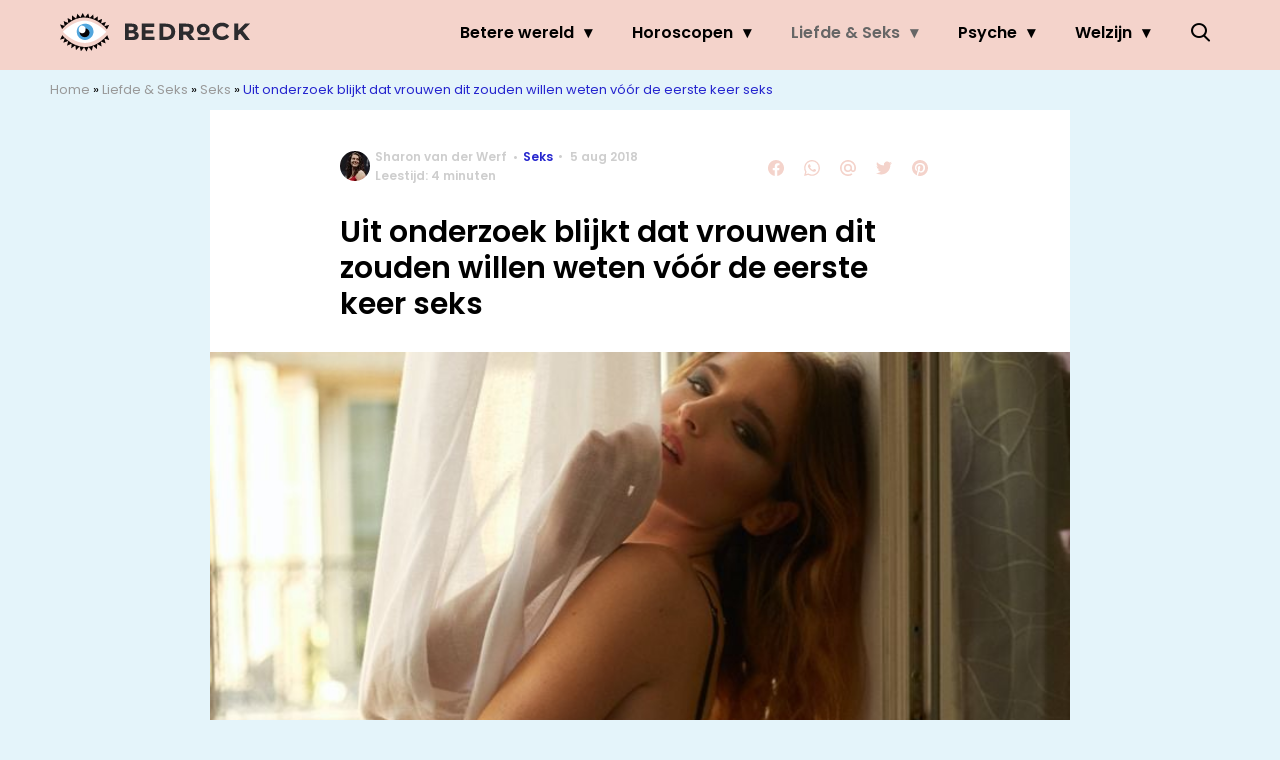

--- FILE ---
content_type: text/html; charset=UTF-8
request_url: https://www.bedrock.nl/weten-voor-eerste-keer-seks/
body_size: 27212
content:
<!doctype html>
<html lang="nl-NL" class="no-js">
    <head>
      <meta charset="utf-8">
      <meta http-equiv="X-UA-Compatible" content="IE=edge">
      <meta name="viewport" content="width=device-width, initial-scale=1">
        <script type="text/javascript">window.gdprAppliesGlobally=true;
(function(){function n(){if(!window.frames.__cmpLocator){if(document.body&&document.body.firstChild){var e=document.body;var t=document.createElement("iframe");t.style.display="none";t.name="__cmpLocator";t.title="cmpLocator";e.insertBefore(t,e.firstChild)}else{setTimeout(n,5)}}}function e(e,t,n){if(typeof n!=="function"){return}
if(!window.__cmpBuffer){window.__cmpBuffer=[]}if(e==="ping"){n({gdprAppliesGlobally:window.gdprAppliesGlobally,cmpLoaded:false},true)}else{window.__cmpBuffer.push({command:e,parameter:t,callback:n})}}e.stub=true;function t(r){if(!window.__cmp||window.__cmp.stub!==true){return}if(!r.data){return}var a=typeof r.data==="string";var e;try{e=a?JSON.parse(r.data):r.data}catch(t){return}if(e.__cmpCall){var o=e.__cmpCall;window.__cmp(o.command,o.parameter,function(e,t){var n={__cmpReturn:{returnValue:e,success:t,callId:o.callId}};r.source.postMessage(a?JSON.stringify(n):n,"*")})}}if(typeof window.__cmp!=="function"){window.__cmp=e;if(window.addEventListener){window.addEventListener("message",t,false)}else{window.attachEvent("onmessage",t)}}n()})();(function(e){var t=document.createElement("script");t.id="spcloader";t.type="text/javascript";t.async=true;t.src="https://sdk.privacy-center.org/"+e+"/loader.js?target="+document.location.hostname;t.charset="utf-8";var n=document.getElementsByTagName("script")[0];
n.parentNode.insertBefore(t,n)})("11ef8ac9-6270-4d5e-8b99-8d6a5bd60059");console.log('Didomi cookiewall');

window.didomiOnReady = window.didomiOnReady || [];
window.didomiOnReady.push(function (Didomi) {
    window.tc_vars = {
      // Add Didomi variables
      didomiGDPRApplies: window.didomiState.didomiGDPRApplies,
      didomiIABConsent: window.didomiState.didomiIABConsent,
      didomiVendorsConsent: window.didomiState.didomiVendorsConsent,
      didomiVendorsConsentUnknown: window.didomiState.didomiVendorsConsentUnknown,
      didomiVendorsConsentDenied: window.didomiState.didomiVendorsConsentDenied,
      didomiPurposesConsent: window.didomiState.didomiPurposesConsent,
      didomiPurposesConsentUnknown: window.didomiState.didomiPurposesConsentUnknown,
      didomiPurposesConsentDenied: window.didomiState.didomiPurposesConsentDenied,
      didomiExperimentId: window.didomiState.didomiExperimentId,
      didomiExperimentUserGroup: window.didomiState.didomiExperimentUserGroup,
    };
    if(tc_vars.didomiPurposesConsent != ''){
        console.log( 'cookiewall consent = true');
        consentLevel = 3;
        loadAllScripts();
      } else {
        console.log( 'cookiewall consent = false');
        consentLevel = 0;
        loadAllScripts();
      }
});

window.didomiEventListeners = window.didomiEventListeners || [];
  window.didomiEventListeners.push({
    event: 'notice.clickagree',
    listener: function () {
      console.log('clicked agree');
      consentLevel =3;
      loadAllScripts();
      return false;
    }
  });
  window.didomiEventListeners.push({
    event: 'preferences.clickagreetoall',
    listener: function () {
        console.log('clicked agree');
        consentLevel =3;
        loadAllScripts();
        return false;
    }
  });
  window.didomiEventListeners.push({
    event: 'preferences.clicksavechoices',
    listener: function () {
        console.log('clicked agree');
        consentLevel = 3;
        loadAllScripts();
        return false;
    }
  });

function loadAllScripts(){
  console.log('start loading all scripts 2.19');
  console.log(tc_vars.didomiPurposesConsentDenied);
  var deniedConsent = tc_vars.didomiPurposesConsentDenied;
  
  if(deniedConsent.indexOf('cookies') == -1) {
    //SETTING VARIABLES
    var wpk_tags = dataLayer[0].Tags;
    if (wpk_tags != undefined) {
      var wpk_tags_array = wpk_tags.split(',');
    } else {
      var wpk_tags_array = [];
    }

    var sales_keywords = dataLayer[0].sales_keywords;
    if(sales_keywords == undefined){
        sales_keywords= '';
    } else {
      sales_keywords = sales_keywords.replace(/_/g, '');
      sales_keywords = sales_keywords.replace(/&/g, '_');
      sales_keywords = sales_keywords.replace(/&amp;/g, '_');
    }

    if (typeof dataLayer[0].Site !== 'undefined') {
      var site_name = dataLayer[0].Site.toLowerCase();
    } else {
      var site_name = '';
    }

    site_name = site_name.split(".");

    //SETTING VARIABLES
    var script = document.createElement("script");
    script.src = "https://shared.mediahuis.be/cxense/cxense.bedrock.min.js";
    script.type = "didomi/javascript";
    script.setAttribute('data-vendor','iab:412');

    console.log('ads: '+deniedConsent.indexOf('create_ads_profile'));
    console.log('content: '+deniedConsent.indexOf('select_personalized_content'));

    if(deniedConsent.indexOf('create_ads_profile') < 0  && deniedConsent.indexOf('select_personalized_content') < 0){
      document.head.appendChild(script);
      console.log('load cxense!!!');
    } else {
      console.log('NOT load cxense!!');
    }
    if (dataLayer[0].show_banners == 1) {
      console.log('trigger fillSlots from cookiewall');
      // setTimeout(function(){ fillSlots(); }, 100);
      fillSlots();
    }
    if(deniedConsent.indexOf('social_media') < 0){
      var y = document.getElementsByClassName("social-media-no-consent-box");
      var i;
      for (i = 0; i < y.length; i++) {
        y[i].style.display = "none";
      }
      var x_fb_post = document.getElementsByClassName("fb-post-no-consent");
      while(x_fb_post.length > 0) {
        x_fb_post[0].className = "fb-post";
      }
      var x_fb_video = document.getElementsByClassName("fb-video-no-consent");
      var i;
      while(x_fb_video.length > 0) {
        x_fb_video[0].className = "fb-video";
      }
      var x_twitter = document.getElementsByClassName("twitter-tweet-no-consent");
      while(x_twitter.length > 0) {
        x_twitter[0].className = "twitter-tweet";
      }
      var xi = document.getElementsByClassName("instagram-media-no-consent");
      while(xi.length > 0) {
        xi[0].className = "instagram-media";
      }
      var script = document.createElement("script");
      script.src = "https://platform.twitter.com/widgets.js";
      document.head.appendChild(script);

      var script = document.createElement("script");
      script.src = "https://www.instagram.com/embed.js";
      document.head.appendChild(script);

      var script = document.createElement("script");
      script.innerHTML = "window.instgrm.Embeds.process();";
      document.head.appendChild(script);

      var script = document.createElement("script");
      script.src = "https://connect.facebook.net/nl_NL/sdk.js#xfbml=1&amp;version=v8.0";

      var facebookDiv = document.createElement('script');
          facebookDiv.innerHTML =`window.fbAsyncInit = function() {FB.init({ xfbml      : true, version    : 'v5.0' });}; `;
          document.head.appendChild(facebookDiv);

      var my_awesome_script = document.createElement('script');
          my_awesome_script.setAttribute('src','https://connect.facebook.net/en_US/sdk.js');
          my_awesome_script.async = 'true';
          my_awesome_script.defer = 'true';
          document.head.appendChild(my_awesome_script);
    }
  } else {
    if (dataLayer[0].show_banners == 1) {
      console.log('trigger fillSlots from cookiewall when cookies denied');
      // setTimeout(function(){ fillSlots(); }, 100);
      fillSlots();
    }
  }
}

if (navigator.userAgent.toLowerCase().indexOf('cxensebot') != -1) {
  loadAllScripts();
}
</script>

     <link rel="preconnect" href="https://fonts.gstatic.com" crossorigin>
  <link rel="manifest" href="/wp-json/app/manifest">
  <link rel="preload" href="https://www.bedrock.nl/wp-content/themes/fw3-bedrock/fonts/wpk.ttf?x6yh2d" as="font" crossorigin="anonymous">
  <link rel="license" href="https://www.mediahuis.nl/algemene-voorwaarden/gebruikersvoorwaarden-uitgaven/general-terms-of-use-for-mediahuis-publications/">
  <meta name="dcterms.rights" content="Mediahuis Nederland B.V." />
      <meta name="theme-color" content="#f4d3cb">
        <script>
    document.documentElement.className=document.documentElement.className.replace(/\bno-js\b/,"js");var window_width=Math.max(document.documentElement.clientWidth,window.innerWidth||0),isApple=/ipad|iphone|ipod/i.test(navigator.userAgent.toLowerCase()),isIphone=/iphone/i.test(navigator.userAgent.toLowerCase()),isAndroid=/android/i.test(navigator.userAgent.toLowerCase()),isMsie=/msie|windows/i.test(navigator.userAgent.toLowerCase()),isEdge=/edge/i.test(navigator.userAgent.toLowerCase());if(isApple)document.documentElement.className+=" apple",isIphone&&(document.documentElement.className+=" iphone");else if(isAndroid)document.documentElement.className+=" android";else if(isEdge)document.documentElement.className+=" edge";else if(isMsie){document.documentElement.className+=" msie";var isTen=/msie\ 10.0/i.test(navigator.userAgent.toLowerCase());isTen&&(document.documentElement.className+=" msie10");var isChrome=/chrome/i.test(navigator.userAgent.toLowerCase());isChrome&&(document.documentElement.className+=" mschrome");var isOld=/msie\ 9.0/i.test(navigator.userAgent.toLowerCase());isOld&&(document.documentElement.className+=" msieold");var isTooOld=/msie 8.0|msie 7.0|msie 6.0/i.test(navigator.userAgent.toLowerCase());isTooOld&&(document.documentElement.className+=" noooooo")}
  </script>

  <meta name='robots' content='index, follow, max-image-preview:large, max-snippet:-1, max-video-preview:-1' />
	<style>img:is([sizes="auto" i], [sizes^="auto," i]) { contain-intrinsic-size: 3000px 1500px }</style>
	
	<!-- This site is optimized with the Yoast SEO Premium plugin v23.2 (Yoast SEO v25.1) - https://yoast.com/wordpress/plugins/seo/ -->
	<title>Dit hadden vrouwen willen weten vóór de eerste keer seks - Bedrock.nl</title>
	<meta name="description" content="Wat wilde jíj weten voordat je voordat je begon met seks? In een onderzoek laten vrouwen dit weten over hun eerste keer seks. Wij verzamelden de antwoorden." />
	<link rel="canonical" href="https://www.bedrock.nl/weten-voor-eerste-keer-seks/" />
	<meta property="og:locale" content="nl_NL" />
	<meta property="og:type" content="article" />
	<meta property="og:title" content="Uit onderzoek blijkt dat vrouwen dit zouden willen weten vóór de eerste keer seks" />
	<meta property="og:description" content="Wat wilde jíj weten voordat je voordat je begon met seks? In een onderzoek laten vrouwen dit weten over hun eerste keer seks. Wij verzamelden de antwoorden." />
	<meta property="og:url" content="https://www.bedrock.nl/weten-voor-eerste-keer-seks/" />
	<meta property="og:site_name" content="BEDROCK" />
	<meta property="article:publisher" content="https://www.facebook.com/bedrockmagazine/" />
	<meta property="article:published_time" content="2018-08-05T04:00:25+00:00" />
	<meta property="article:modified_time" content="2024-02-22T13:35:35+00:00" />
	<meta property="og:image" content="https://img.bedrock.nl/images/lUzyzOulN_ulYwRk7x_oB8CD9KY=/0x0/filters:quality(80):format(jpeg):background_color(fff)/https%3A%2F%2Fwww.bedrock.nl%2Fwp-content%2Fuploads%2F2024%2F01%2Fseksleven-verbeteren-e1706614378936.jpg" />
	<meta property="og:image:width" content="3648" />
	<meta property="og:image:height" content="2316" />
	<meta property="og:image:type" content="image/jpeg" />
	<meta name="author" content="Sharon van der Werf" />
	<meta name="twitter:card" content="summary_large_image" />
	<meta name="twitter:label1" content="Geschreven door" />
	<meta name="twitter:data1" content="Sharon van der Werf" />
	<meta name="twitter:label2" content="Geschatte leestijd" />
	<meta name="twitter:data2" content="5 minuten" />
	<script type="application/ld+json" class="yoast-schema-graph">{"@context":"https://schema.org","@graph":[{"@type":"NewsArticle","@id":"https://www.bedrock.nl/weten-voor-eerste-keer-seks/#article","isPartOf":{"@id":"https://www.bedrock.nl/weten-voor-eerste-keer-seks/"},"author":{"name":"Sharon van der Werf","@id":"https://www.bedrock.nl/#/schema/person/14aaf12add7d77a7cdb65fed2b21897e"},"headline":"Uit onderzoek blijkt dat vrouwen dit zouden willen weten vóór de eerste keer seks","datePublished":"2018-08-05T04:00:25+00:00","dateModified":"2024-02-22T13:35:35+00:00","mainEntityOfPage":{"@id":"https://www.bedrock.nl/weten-voor-eerste-keer-seks/"},"wordCount":879,"publisher":{"@id":"https://www.bedrock.nl/#organization"},"image":{"@id":"https://www.bedrock.nl/weten-voor-eerste-keer-seks/#primaryimage"},"thumbnailUrl":"https://www.bedrock.nl/wp-content/uploads/2024/01/seksleven-verbeteren-e1706614378936.jpg","articleSection":["Liefde &amp; Seks","Seks"],"inLanguage":"nl-NL"},{"@type":"WebPage","@id":"https://www.bedrock.nl/weten-voor-eerste-keer-seks/","url":"https://www.bedrock.nl/weten-voor-eerste-keer-seks/","name":"Dit hadden vrouwen willen weten vóór de eerste keer seks - Bedrock.nl","isPartOf":{"@id":"https://www.bedrock.nl/#website"},"primaryImageOfPage":{"@id":"https://www.bedrock.nl/weten-voor-eerste-keer-seks/#primaryimage"},"image":{"@id":"https://www.bedrock.nl/weten-voor-eerste-keer-seks/#primaryimage"},"thumbnailUrl":"https://www.bedrock.nl/wp-content/uploads/2024/01/seksleven-verbeteren-e1706614378936.jpg","datePublished":"2018-08-05T04:00:25+00:00","dateModified":"2024-02-22T13:35:35+00:00","description":"Wat wilde jíj weten voordat je voordat je begon met seks? In een onderzoek laten vrouwen dit weten over hun eerste keer seks. Wij verzamelden de antwoorden.","breadcrumb":{"@id":"https://www.bedrock.nl/weten-voor-eerste-keer-seks/#breadcrumb"},"inLanguage":"nl-NL","potentialAction":[{"@type":"ReadAction","target":["https://www.bedrock.nl/weten-voor-eerste-keer-seks/"]}]},{"@type":"ImageObject","inLanguage":"nl-NL","@id":"https://www.bedrock.nl/weten-voor-eerste-keer-seks/#primaryimage","url":"https://www.bedrock.nl/wp-content/uploads/2024/01/seksleven-verbeteren-e1706614378936.jpg","contentUrl":"https://www.bedrock.nl/wp-content/uploads/2024/01/seksleven-verbeteren-e1706614378936.jpg","width":3648,"height":2316,"caption":"seksleven verbeteren"},{"@type":"BreadcrumbList","@id":"https://www.bedrock.nl/weten-voor-eerste-keer-seks/#breadcrumb","itemListElement":[{"@type":"ListItem","position":1,"name":"Home","item":"https://www.bedrock.nl/"},{"@type":"ListItem","position":2,"name":"Liefde &amp; Seks","item":"https://www.bedrock.nl/liefde-seks/"},{"@type":"ListItem","position":3,"name":"Seks","item":"https://www.bedrock.nl/liefde-seks/seks/"},{"@type":"ListItem","position":4,"name":"Uit onderzoek blijkt dat vrouwen dit zouden willen weten vóór de eerste keer seks"}]},{"@type":"WebSite","@id":"https://www.bedrock.nl/#website","url":"https://www.bedrock.nl/","name":"BEDROCK","description":"Your daily guide to personal growth.","publisher":{"@id":"https://www.bedrock.nl/#organization"},"potentialAction":[{"@type":"SearchAction","target":{"@type":"EntryPoint","urlTemplate":"https://www.bedrock.nl/?s={search_term_string}"},"query-input":{"@type":"PropertyValueSpecification","valueRequired":true,"valueName":"search_term_string"}}],"inLanguage":"nl-NL"},{"@type":"Organization","@id":"https://www.bedrock.nl/#organization","name":"Bedrock","url":"https://www.bedrock.nl/","logo":{"@type":"ImageObject","inLanguage":"nl-NL","@id":"https://www.bedrock.nl/#/schema/logo/image/","url":"https://www.bedrock.nl/wp-content/uploads/2019/08/Bedrock-Icon-4.jpg","contentUrl":"https://www.bedrock.nl/wp-content/uploads/2019/08/Bedrock-Icon-4.jpg","width":901,"height":901,"caption":"Bedrock"},"image":{"@id":"https://www.bedrock.nl/#/schema/logo/image/"},"sameAs":["https://www.facebook.com/bedrockmagazine/","https://www.instagram.com/bedrockmagazine/","https://nl.pinterest.com/bedrockmag/"]},{"@type":"Person","@id":"https://www.bedrock.nl/#/schema/person/14aaf12add7d77a7cdb65fed2b21897e","name":"Sharon van der Werf","image":{"@type":"ImageObject","url":"https://img.bedrock.nl/images/qeYbYxjVem6NlC9ynjLsoRw_qBY=/150x150/filters:quality(80):format(jpeg):background_color(fff)/https%3A%2F%2Fwww.bedrock.nl%2Fwp-content%2Fuploads%2F2021%2F08%2Ffoto-sharon-van-der-werf-bedrock.png","caption":"Sharon van der Werf"},"description":"Als je Sharon in één woord zou moeten omschrijven, dan zou dat 'enthousiast' zijn. Ze staat het liefst 's morgens om 07:00 in de sportschool, als het nog lekker rustig is. Op dit moment studeert ze Voedingsleer om jou van de beste informatie op gebied van voeding en gezondheid te kunnen voorzien.","sameAs":["https://www.instagram.com/sharonvanderwerf/","https://www.linkedin.com/in/sharonvanderwerf/"],"url":"https://www.bedrock.nl/author/s-vanderwerfwayneparkerkent-com/"}]}</script>
	<!-- / Yoast SEO Premium plugin. -->


<link rel='dns-prefetch' href='//cdn.kaching.eu.com' />
<link rel='dns-prefetch' href='//www.dwin2.com' />
<link rel='dns-prefetch' href='//ajax.googleapis.com' />
<link rel='dns-prefetch' href='//fonts.googleapis.com' />
        <script>
          dataLayer = [{
          'show_banners': 0,
          'Author':'Sharonvan der Werf',
          'Pubdate':'2018/08/05',
          'Categories': 'Liefde &amp; Seks,Seks',
          'Tags':'',
          'Site':'BEDROCK',
          'Type':'post',
          'Socialshares':0,
          'Words':868,
          'PostID':54683,
          'sales_keywords': 'Love / Sex / Relationship',
          'cs_fpid': '0'

          }];
        </script>

        <meta name="cXenseParse:mhu-article_author" content="Sharonvan der Werf" />
        <meta name="cXenseParse:mhu-article_ispaidcontent" content="false" />
                        <meta name="cXenseParse:Taxonomy" content="Liefde &amp; Seks/Seks" />


    <style id='classic-theme-styles-inline-css' type='text/css'>
/*! This file is auto-generated */
.wp-block-button__link{color:#fff;background-color:#32373c;border-radius:9999px;box-shadow:none;text-decoration:none;padding:calc(.667em + 2px) calc(1.333em + 2px);font-size:1.125em}.wp-block-file__button{background:#32373c;color:#fff;text-decoration:none}
</style>
<link rel='stylesheet' id='wpcomvip-governance-css' href='https://www.bedrock.nl/wp-content/plugins/vip-governance/css/vip-governance.css?ver=1.0.6' type='text/css' media='all' />
<style id='global-styles-inline-css' type='text/css'>
:root{--wp--preset--aspect-ratio--square: 1;--wp--preset--aspect-ratio--4-3: 4/3;--wp--preset--aspect-ratio--3-4: 3/4;--wp--preset--aspect-ratio--3-2: 3/2;--wp--preset--aspect-ratio--2-3: 2/3;--wp--preset--aspect-ratio--16-9: 16/9;--wp--preset--aspect-ratio--9-16: 9/16;--wp--preset--color--black: #000000;--wp--preset--color--cyan-bluish-gray: #abb8c3;--wp--preset--color--white: #ffffff;--wp--preset--color--pale-pink: #f78da7;--wp--preset--color--vivid-red: #cf2e2e;--wp--preset--color--luminous-vivid-orange: #ff6900;--wp--preset--color--luminous-vivid-amber: #fcb900;--wp--preset--color--light-green-cyan: #7bdcb5;--wp--preset--color--vivid-green-cyan: #00d084;--wp--preset--color--pale-cyan-blue: #8ed1fc;--wp--preset--color--vivid-cyan-blue: #0693e3;--wp--preset--color--vivid-purple: #9b51e0;--wp--preset--gradient--vivid-cyan-blue-to-vivid-purple: linear-gradient(135deg,rgba(6,147,227,1) 0%,rgb(155,81,224) 100%);--wp--preset--gradient--light-green-cyan-to-vivid-green-cyan: linear-gradient(135deg,rgb(122,220,180) 0%,rgb(0,208,130) 100%);--wp--preset--gradient--luminous-vivid-amber-to-luminous-vivid-orange: linear-gradient(135deg,rgba(252,185,0,1) 0%,rgba(255,105,0,1) 100%);--wp--preset--gradient--luminous-vivid-orange-to-vivid-red: linear-gradient(135deg,rgba(255,105,0,1) 0%,rgb(207,46,46) 100%);--wp--preset--gradient--very-light-gray-to-cyan-bluish-gray: linear-gradient(135deg,rgb(238,238,238) 0%,rgb(169,184,195) 100%);--wp--preset--gradient--cool-to-warm-spectrum: linear-gradient(135deg,rgb(74,234,220) 0%,rgb(151,120,209) 20%,rgb(207,42,186) 40%,rgb(238,44,130) 60%,rgb(251,105,98) 80%,rgb(254,248,76) 100%);--wp--preset--gradient--blush-light-purple: linear-gradient(135deg,rgb(255,206,236) 0%,rgb(152,150,240) 100%);--wp--preset--gradient--blush-bordeaux: linear-gradient(135deg,rgb(254,205,165) 0%,rgb(254,45,45) 50%,rgb(107,0,62) 100%);--wp--preset--gradient--luminous-dusk: linear-gradient(135deg,rgb(255,203,112) 0%,rgb(199,81,192) 50%,rgb(65,88,208) 100%);--wp--preset--gradient--pale-ocean: linear-gradient(135deg,rgb(255,245,203) 0%,rgb(182,227,212) 50%,rgb(51,167,181) 100%);--wp--preset--gradient--electric-grass: linear-gradient(135deg,rgb(202,248,128) 0%,rgb(113,206,126) 100%);--wp--preset--gradient--midnight: linear-gradient(135deg,rgb(2,3,129) 0%,rgb(40,116,252) 100%);--wp--preset--font-size--small: 13px;--wp--preset--font-size--medium: 20px;--wp--preset--font-size--large: 36px;--wp--preset--font-size--x-large: 42px;--wp--preset--spacing--20: 0.44rem;--wp--preset--spacing--30: 0.67rem;--wp--preset--spacing--40: 1rem;--wp--preset--spacing--50: 1.5rem;--wp--preset--spacing--60: 2.25rem;--wp--preset--spacing--70: 3.38rem;--wp--preset--spacing--80: 5.06rem;--wp--preset--shadow--natural: 6px 6px 9px rgba(0, 0, 0, 0.2);--wp--preset--shadow--deep: 12px 12px 50px rgba(0, 0, 0, 0.4);--wp--preset--shadow--sharp: 6px 6px 0px rgba(0, 0, 0, 0.2);--wp--preset--shadow--outlined: 6px 6px 0px -3px rgba(255, 255, 255, 1), 6px 6px rgba(0, 0, 0, 1);--wp--preset--shadow--crisp: 6px 6px 0px rgba(0, 0, 0, 1);}:where(.is-layout-flex){gap: 0.5em;}:where(.is-layout-grid){gap: 0.5em;}body .is-layout-flex{display: flex;}.is-layout-flex{flex-wrap: wrap;align-items: center;}.is-layout-flex > :is(*, div){margin: 0;}body .is-layout-grid{display: grid;}.is-layout-grid > :is(*, div){margin: 0;}:where(.wp-block-columns.is-layout-flex){gap: 2em;}:where(.wp-block-columns.is-layout-grid){gap: 2em;}:where(.wp-block-post-template.is-layout-flex){gap: 1.25em;}:where(.wp-block-post-template.is-layout-grid){gap: 1.25em;}.has-black-color{color: var(--wp--preset--color--black) !important;}.has-cyan-bluish-gray-color{color: var(--wp--preset--color--cyan-bluish-gray) !important;}.has-white-color{color: var(--wp--preset--color--white) !important;}.has-pale-pink-color{color: var(--wp--preset--color--pale-pink) !important;}.has-vivid-red-color{color: var(--wp--preset--color--vivid-red) !important;}.has-luminous-vivid-orange-color{color: var(--wp--preset--color--luminous-vivid-orange) !important;}.has-luminous-vivid-amber-color{color: var(--wp--preset--color--luminous-vivid-amber) !important;}.has-light-green-cyan-color{color: var(--wp--preset--color--light-green-cyan) !important;}.has-vivid-green-cyan-color{color: var(--wp--preset--color--vivid-green-cyan) !important;}.has-pale-cyan-blue-color{color: var(--wp--preset--color--pale-cyan-blue) !important;}.has-vivid-cyan-blue-color{color: var(--wp--preset--color--vivid-cyan-blue) !important;}.has-vivid-purple-color{color: var(--wp--preset--color--vivid-purple) !important;}.has-black-background-color{background-color: var(--wp--preset--color--black) !important;}.has-cyan-bluish-gray-background-color{background-color: var(--wp--preset--color--cyan-bluish-gray) !important;}.has-white-background-color{background-color: var(--wp--preset--color--white) !important;}.has-pale-pink-background-color{background-color: var(--wp--preset--color--pale-pink) !important;}.has-vivid-red-background-color{background-color: var(--wp--preset--color--vivid-red) !important;}.has-luminous-vivid-orange-background-color{background-color: var(--wp--preset--color--luminous-vivid-orange) !important;}.has-luminous-vivid-amber-background-color{background-color: var(--wp--preset--color--luminous-vivid-amber) !important;}.has-light-green-cyan-background-color{background-color: var(--wp--preset--color--light-green-cyan) !important;}.has-vivid-green-cyan-background-color{background-color: var(--wp--preset--color--vivid-green-cyan) !important;}.has-pale-cyan-blue-background-color{background-color: var(--wp--preset--color--pale-cyan-blue) !important;}.has-vivid-cyan-blue-background-color{background-color: var(--wp--preset--color--vivid-cyan-blue) !important;}.has-vivid-purple-background-color{background-color: var(--wp--preset--color--vivid-purple) !important;}.has-black-border-color{border-color: var(--wp--preset--color--black) !important;}.has-cyan-bluish-gray-border-color{border-color: var(--wp--preset--color--cyan-bluish-gray) !important;}.has-white-border-color{border-color: var(--wp--preset--color--white) !important;}.has-pale-pink-border-color{border-color: var(--wp--preset--color--pale-pink) !important;}.has-vivid-red-border-color{border-color: var(--wp--preset--color--vivid-red) !important;}.has-luminous-vivid-orange-border-color{border-color: var(--wp--preset--color--luminous-vivid-orange) !important;}.has-luminous-vivid-amber-border-color{border-color: var(--wp--preset--color--luminous-vivid-amber) !important;}.has-light-green-cyan-border-color{border-color: var(--wp--preset--color--light-green-cyan) !important;}.has-vivid-green-cyan-border-color{border-color: var(--wp--preset--color--vivid-green-cyan) !important;}.has-pale-cyan-blue-border-color{border-color: var(--wp--preset--color--pale-cyan-blue) !important;}.has-vivid-cyan-blue-border-color{border-color: var(--wp--preset--color--vivid-cyan-blue) !important;}.has-vivid-purple-border-color{border-color: var(--wp--preset--color--vivid-purple) !important;}.has-vivid-cyan-blue-to-vivid-purple-gradient-background{background: var(--wp--preset--gradient--vivid-cyan-blue-to-vivid-purple) !important;}.has-light-green-cyan-to-vivid-green-cyan-gradient-background{background: var(--wp--preset--gradient--light-green-cyan-to-vivid-green-cyan) !important;}.has-luminous-vivid-amber-to-luminous-vivid-orange-gradient-background{background: var(--wp--preset--gradient--luminous-vivid-amber-to-luminous-vivid-orange) !important;}.has-luminous-vivid-orange-to-vivid-red-gradient-background{background: var(--wp--preset--gradient--luminous-vivid-orange-to-vivid-red) !important;}.has-very-light-gray-to-cyan-bluish-gray-gradient-background{background: var(--wp--preset--gradient--very-light-gray-to-cyan-bluish-gray) !important;}.has-cool-to-warm-spectrum-gradient-background{background: var(--wp--preset--gradient--cool-to-warm-spectrum) !important;}.has-blush-light-purple-gradient-background{background: var(--wp--preset--gradient--blush-light-purple) !important;}.has-blush-bordeaux-gradient-background{background: var(--wp--preset--gradient--blush-bordeaux) !important;}.has-luminous-dusk-gradient-background{background: var(--wp--preset--gradient--luminous-dusk) !important;}.has-pale-ocean-gradient-background{background: var(--wp--preset--gradient--pale-ocean) !important;}.has-electric-grass-gradient-background{background: var(--wp--preset--gradient--electric-grass) !important;}.has-midnight-gradient-background{background: var(--wp--preset--gradient--midnight) !important;}.has-small-font-size{font-size: var(--wp--preset--font-size--small) !important;}.has-medium-font-size{font-size: var(--wp--preset--font-size--medium) !important;}.has-large-font-size{font-size: var(--wp--preset--font-size--large) !important;}.has-x-large-font-size{font-size: var(--wp--preset--font-size--x-large) !important;}
:where(.wp-block-post-template.is-layout-flex){gap: 1.25em;}:where(.wp-block-post-template.is-layout-grid){gap: 1.25em;}
:where(.wp-block-columns.is-layout-flex){gap: 2em;}:where(.wp-block-columns.is-layout-grid){gap: 2em;}
:root :where(.wp-block-pullquote){font-size: 1.5em;line-height: 1.6;}
</style>
<link rel='stylesheet' id='plugin-styles-css' href='https://www.bedrock.nl/wp-content/plugins/mediahuis-advertisement/css/main.css?ver=1.0.5.3' type='text/css' media='all' />
<link rel='stylesheet' id='plugin-styles-speechbubble-css' href='https://www.bedrock.nl/wp-content/plugins/mediahuis-speechbubble//css/speechbubble.css?ver=0.1.2' type='text/css' media='all' />
<link rel='stylesheet' id='fw3-styles-css' href='https://www.bedrock.nl/wp-content/themes/fw3-bedrock/css/bedrock.css?ver=3.5.24' type='text/css' media='all' />
<link rel='stylesheet' id='google-fonts-css' href='https://fonts.googleapis.com/css?family=Poppins:400,400i,600,600i&#038;display=swap' type='text/css' media='all' />
<script type="text/javascript" src="https://cdn.kaching.eu.com/latest/bedrock/kaching.js" id="kaching-script-js"></script>
<script type="text/javascript" src="https://cdn.kaching.eu.com/latest/bedrock/dmp.js" id="kachingdmp-script-js"></script>
<script type="text/javascript" src="https://www.bedrock.nl/wp-content/plugins/wpo365-login/apps/dist/pintra-redirect.js?ver=37.2" id="pintraredirectjs-js" async></script>
<link rel="alternate" title="oEmbed (JSON)" type="application/json+oembed" href="https://www.bedrock.nl/wp-json/oembed/1.0/embed?url=https%3A%2F%2Fwww.bedrock.nl%2Fweten-voor-eerste-keer-seks%2F" />
<link rel="alternate" title="oEmbed (XML)" type="text/xml+oembed" href="https://www.bedrock.nl/wp-json/oembed/1.0/embed?url=https%3A%2F%2Fwww.bedrock.nl%2Fweten-voor-eerste-keer-seks%2F&#038;format=xml" />
    <style></style>
    <link rel="icon" href="https://www.bedrock.nl/wp-content/uploads/2019/12/cropped-Bedrock-favicon-32x32.jpg" sizes="32x32" />
<link rel="icon" href="https://www.bedrock.nl/wp-content/uploads/2019/12/cropped-Bedrock-favicon-192x192.jpg" sizes="192x192" />
<link rel="apple-touch-icon" href="https://www.bedrock.nl/wp-content/uploads/2019/12/cropped-Bedrock-favicon-180x180.jpg" />
<meta name="msapplication-TileImage" content="https://www.bedrock.nl/wp-content/uploads/2019/12/cropped-Bedrock-favicon-270x270.jpg" />
		<style type="text/css" id="wp-custom-css">
			.yoast-table-of-contents ul {
  padding: 2rem;
  background-color: #f7f7f7;
}
.yoast-table-of-contents ul li, .yoast-table-of-contents ul li ul {
  padding: 0;
	margin-top: 0;
}
.yoast-table-of-contents ul li::marker {
	color: #000;
}		</style>
		        



    

        <script>
            const kaching = new KaChing();
            var site_name = 'Bedrock';

                        var is_fixed = '';
            // console.log('is fixed: ', is_fixed);
            
            console.log('ignore fill slots');
            document.addEventListener("DOMContentLoaded", function(event) {
                console.log('DOM loaded...');
                // console.log(document.querySelector('.article__content').offsetHeight);
                if (dataLayer[0].show_banners == 1) { 
                    // fillSlots();
                    // setTimeout(function(){ fillSlots(); }, 800);
                }
            });
            

            function fillSlots() {
                console.log('Fill slots called..');
                $premium_article = false;
                $premium_ad_settings = "no_ads";
                                    $premium_article = '';
                
                
                var sales_keywords = dataLayer[0].sales_keywords;
                if (sales_keywords != undefined) {
                    sales_keywords = sales_keywords.replace(/_/g, '');
                    sales_keywords = sales_keywords.replace(/&/g, '_');
                    sales_keywords = sales_keywords.replace(/&amp;/g, '_');
                    var sales_keywords_array = sales_keywords.split(',');
                } else {
                    var sales_keywords_array = [];
                }

                var tags = dataLayer[0].Tags;
                if (tags != undefined) {
                    tags = tags.replace(/_/g, '');
                    tags = tags.replace(/&/g, '_');
                    tags = tags.replace(/&amp;/g, '_');
                    var tags_array = tags.split(',');
                } else {
                    var tags_array = [];
                }

                // t1 - Top banner
                if (document.getElementById('ad_leaderboard-t1')) {
                    //if (window_width > 768) {
                    kaching.defineSlot(
                        'leaderboard',
                        't1', {
                        isLazy: true,
                        }
                    );
                    //}
                }
            
                // // Elastic native
                if (document.getElementById('ad_elasticnative-1')) {
                    kaching.defineSlot(
                        'elasticnative',
                        '1', {
                        isLazy: true,
                        }
                    );
                }

                // Inpage banners 
                var inpageBanners = document.querySelectorAll(".ad--inpageleaderboard");
                var i_page;
                var inpageSpot= [];
                
                for (i_page = 0; i_page < inpageBanners.length; i_page++) {
                    inpageSpot[i_page] = 'wpk_inline_' + i_page;
                    realcount_page = i_page + 2;
                    kaching.defineSlot(
                        'leaderboard',
                        'b'+realcount_page, {
                        isLazy: true,
                        }
                    );
                }

                // Inline banners
                var inlineBanners = document.querySelectorAll(".ad-inline_banner");
                var i;
                var inlineSpot= [];
                
                for (i = 0; i < inlineBanners.length; i++) {
                    inlineSpot[i] = 'ad_leaderboardrectangle-' + i;
                    realcount = i + 1;
                    
                    // // AD ADS WITH KACHING
                    kaching.defineSlot(
                        'leaderboardrectangle',
                        'b'+realcount, {
                        isLazy: true,
                        }
                    );
                }


                // Sidebar banners
                if(!$premium_ad_settings || !$premium_article) { 
                    var aside_h;
                    if (document.querySelector('.aside-wrap')) {
                        // aside_h = document.querySelector('.aside-wrap').offsetHeight + (inlineBanners.length * 90); 
                        // aside_h = document.querySelector('.aside-wrap').offsetHeight;
                        aside_h = document.querySelector('.article__content').offsetHeight - 0;
                        // console.log('aside: ',aside_h);
                        console.log('aside-wrap: ', document.querySelector('.article__content').offsetHeight);
                    }
                    // echo "aside_h = document.querySelector('.aside-wrap').offsetHeight;";
                    var sidebar_density = '1000';
                    // console.log('sidebar density: ', sidebar_density);
                    if (sidebar_density < 1) {
                        sidebar_density = 1000;
                    }
                    var banner_count = Math.floor(aside_h / sidebar_density);  //was 1000 and before that 1200
                    var banner_container_height = Math.floor(100 / banner_count);
                    // console.log('b_count: ', banner_count);
                    var selection = document.querySelector('body .site-main') !== null;
                    if (selection) {
                        document.querySelector('body .site-main').style.overflow = 'unset';
                    }

                    var selection = document.querySelector('body .wrap') !== null;
                    if (selection) {
                        document.querySelector('body .wrap').style.overflow = 'unset';
                    }
                    var wpk_aside = document.querySelector('.aside .aside-wrap') !== null;
                    if (wpk_aside) {
                        document.querySelector('aside .aside-wrap').style.position = 'static';
                    }
                    
                    for (x = 1; x <= banner_count; x++) {
                        document.querySelector('.aside-wrap').insertAdjacentHTML('beforeend', '<div class="sticky-banner-container "  style="position:relative;" id="sticky-banner-container' + x + '"><div class="ad ad--rectangleskyscraper sticky-banner" id="ad_rectangleskyscraper-b'+x+'" style="text-align:center;width:300px;position:sticky;top: 75px; margin-top: 0px;"></div></div>');
                        document.querySelector('#sticky-banner-container' + x).style.height = banner_container_height + '%';
                        document.querySelector('#aside-single').style.height = aside_h + 'px';
                        document.querySelector('.aside-wrap').style.height = '100%';

                        // TODO: add option to fix sidebar to complete right of the browser window (relative on main is the issue for absolute )
                        // document.querySelector('.aside-wrap').style.position = 'fixed';
                        // document.querySelector('.aside-wrap').style.right = '10px';

                        kaching.defineSlot(
                            'rectangleskyscraper',
                            'b' + x, {
                            isLazy: true,
                            }
                        );
                    }
                }




                // Footer banner
                if (document.getElementById('ad_leaderboard-b1') ) {
                    kaching.defineSlot(
                        'leaderboard',
                        'b1', {
                            isLazy: true,
                        }
                    );
                }

                // // Related content banner
                // if (document.getElementById('ad_leaderboard-b99') ) {
                //     kaching.defineSlot(
                //         'leaderboard',
                //         'b2', {
                //             isLazy: true,
                //         }
                //     );
                // }


                                    var page_type = 'detail';
                
                var showGamblingAdsKaching = document.cookie.match('(^|;)\\s*showGamblingAds\\s*=\\s*([^;]+)')?.pop() || true;
                
                // Exception for Metro
                if (dataLayer[0].Author == 'Mediaplanet') { 
                    console.log('author:', dataLayer[0].Author);
                    adunit_name = '/mediaplanet'
                } else {
                    adunit_name = '/page'
                }

                if(window_width < 500){
                        var platform = 'MOB';
                    }else{
                        var platform = 'WWW';
                    }

                console.log('init ka-ching ...');
                kaching.init({
                    adunit: site_name+adunit_name,
                    page: {
                        paid: false,
                        taglist: tags_array,
                    },
                    // environment: test,
                    platform: platform,
                    personalAds: true,
                    //Prebid:true,
                                        targeting: {
                        article_taglist: tags_array,
                        sales_keywords: sales_keywords_array,
                        page_type: page_type,
                        article_id: '54683',
                        gambling: showGamblingAdsKaching ? 'true' : 'false'                    },
                    })
                    .then(() => {
                        console.log('after ka-ching init');
                    });
                }

                document.addEventListener('KaChing.render.init', event => {
                    console.log('ka-ching init post action...');
                    // event contains the event channel & data
                    // ie. channel outputs "KaChing.render.init"
                    // ie. data outputs "{ format: 'video', url: 'http://the-vast-tag-url' }"

                    // DO STUFF AFTER KACHING RENDERED...
                    postAdActions();
                });


                function postAdActions() {
                    var inlineBanners = document.querySelectorAll(".ad-inline_banner");
                    
                    inlineBanners.forEach(element => {
                        if(element.getAttribute('data-google-query-id')){
                            // console.log(element);
                            placeholderDiv = 'placeholder_'+element.id;
                            console.log('el child: ', element.childNodes[0].childElementCount);
                            if (element.childNodes[0].childElementCount > 0 && !placeholderDiv) {
                                document.getElementById(placeholderDiv).style.display = 'none';
                            }
                        } else {
                            // Element is filled by GAM
                            // console.log('Wait whats here?', element.getAttribute('data-google-query-id'));
                            // console.log(element.lastChild.childElementCount);
                            // Remove placeholder
                        }

                       
                    });

                    var topBanners = document.querySelectorAll(".ad-top_banner");
                    topBanners.forEach(element => {
                        if(element.getAttribute('data-google-query-id')){
                            placeholderDiv = 'placeholder_'+element.id;
                            if (element.childNodes[0].childElementCount > 0 && !placeholderDiv) {
                                document.getElementById(placeholderDiv).style.display = 'none';
                            }
                        }
                    });

                    var footerBanners = document.querySelectorAll(".ad-footer_banner");
                    footerBanners.forEach(element => {
                        if(element.getAttribute('data-google-query-id')){
                            placeholderDiv = 'placeholder_'+element.id;
                            if (element.childNodes[0].childElementCount > 0 && !placeholderDiv) {
                                document.getElementById(placeholderDiv).style.display = 'none';
                            }
                        }
                    });

                }
        </script>
         <script async id="ebx" src="//applets.ebxcdn.com/ebx.js"></script>
    </head>
    <body data-rsssl=1 class="wp-singular post-template-default single single-post postid-54683 single-format-standard wp-custom-logo wp-theme-fw3-bedrock light-theme no-dark-mode" data-type="single">
    <script>
        const currentTheme = document.cookie.match('(^|;)\\s*fw3-theme\\s*=\\s*([^;]+)')?.pop() || '';
        const noDarkMode = document.body.classList.contains("no-dark-mode");
        const darkModeMobileOnly = document.body.classList.contains("dark-mode-mobile-only");
        let isMobile = window.matchMedia("(any-pointer:coarse) and (max-width: 766px)").matches;
        if (!noDarkMode && ((darkModeMobileOnly && isMobile) || !darkModeMobileOnly)) {
          if (currentTheme == "dark") {
            if (document.body.classList.contains("light-theme")) document.body.classList.remove("light-theme");
            if (!document.body.classList.contains("dark-theme")) document.body.classList.add("dark-theme");
          } else if (currentTheme == "light") {
            if (document.body.classList.contains("dark-theme")) document.body.classList.remove("dark-theme");
            if (!document.body.classList.contains("light-theme")) document.body.classList.add("light-theme");
          }
        }
      </script>
    <!-- Google Tag Manager -->
<noscript><iframe src="//www.googletagmanager.com/ns.html?id=GTM-P4N47BT"
height="0" width="0" style="display:none;visibility:hidden"></iframe></noscript>
<script>(function(w,d,s,l,i){w[l]=w[l]||[];w[l].push({'gtm.start':
new Date().getTime(),event:'gtm.js'});var f=d.getElementsByTagName(s)[0],
j=d.createElement(s),dl=l!='dataLayer'?'&l='+l:'';j.async=true;j.src=
'//www.googletagmanager.com/gtm.js?id='+i+dl;f.parentNode.insertBefore(j,f);
})(window,document,'script','dataLayer','GTM-P4N47BT');</script>
<!-- End Google Tag Manager -->
    <div class="header-container">
      <div class="header-holder">
        <header id="masthead" class="header" role="banner">
          <div class="logo logo__header"><a href="https://www.bedrock.nl" data-component-name="header-logo" data-link-type="image"><img src="https://www.bedrock.nl/wp-content/uploads/2019/12/bedrock-logo-eye.svg" alt="BEDROCK" class="logo"></a></div>
                    <div class="search-btn"
          data-component-name="search" data-link-type="button" data-action="open"><i class="icon-search"></i></div>
          <div class="mobile-menu-btn open"><i class="icon-menu"
          data-component-name="nav" data-link-type="button" data-action="open"></i></div>
        </header>
        <div class="overlay"></div>
<nav class="nav " role="navigation" aria-label="BEDROCK Hoofdmenu">
    <div class="nav__header">
        <a href="https://www.bedrock.nl" data-component-name="header-logo" data-link-type="image"><img src="https://www.bedrock.nl/wp-content/uploads/2019/12/bedrock-logo-eye.svg" alt="BEDROCK" class="logo"></a>        <div class="mobile-menu-btn close"><i class="icon-close"></i></div>
    </div>
    <ul id="menu-main-navigation" class="menu"><li id="menu-item-187" class="menu-item menu-item-type-taxonomy menu-item-object-category menu-item-has-children menu-item-187"><a href="https://www.bedrock.nl/betere-wereld/" data-component-name="nav" data-position="header" data-link-type="navitem" data-link-uri="https://www.bedrock.nl/betere-wereld/">Betere wereld</a><button class="sub-menu-toggle" role="button"></button>
<ul class="sub-menu">
	<li id="menu-item-124117" class="menu-item menu-item-type-taxonomy menu-item-object-category menu-item-124117"><a href="https://www.bedrock.nl/betere-wereld/planeet/" data-component-name="nav" data-position="header" data-link-type="navitem" data-link-uri="https://www.bedrock.nl/betere-wereld/planeet/">Planeet</a></li>
	<li id="menu-item-124118" class="menu-item menu-item-type-taxonomy menu-item-object-category menu-item-124118"><a href="https://www.bedrock.nl/betere-wereld/maatschappij/" data-component-name="nav" data-position="header" data-link-type="navitem" data-link-uri="https://www.bedrock.nl/betere-wereld/maatschappij/">Maatschappij</a></li>
	<li id="menu-item-124119" class="menu-item menu-item-type-taxonomy menu-item-object-category menu-item-124119"><a href="https://www.bedrock.nl/betere-wereld/duurzaamheid/" data-component-name="nav" data-position="header" data-link-type="navitem" data-link-uri="https://www.bedrock.nl/betere-wereld/duurzaamheid/">Duurzaamheid</a></li>
	<li id="menu-item-100032" class="menu-item menu-item-type-taxonomy menu-item-object-category menu-item-100032"><a href="https://www.bedrock.nl/betere-wereld/reizen/" data-component-name="nav" data-position="header" data-link-type="navitem" data-link-uri="https://www.bedrock.nl/betere-wereld/reizen/">Reizen</a></li>
</ul>
</li>
<li id="menu-item-125180" class="menu-item menu-item-type-taxonomy menu-item-object-category menu-item-has-children menu-item-125180"><a href="https://www.bedrock.nl/horoscopen/" data-component-name="nav" data-position="header" data-link-type="navitem" data-link-uri="https://www.bedrock.nl/horoscopen/">Horoscopen</a><button class="sub-menu-toggle" role="button"></button>
<ul class="sub-menu">
	<li id="menu-item-89859" class="menu-item menu-item-type-custom menu-item-object-custom menu-item-89859"><a href="https://www.bedrock.nl/tag/astrologie/" data-component-name="nav" data-position="header" data-link-type="navitem" data-link-uri="https://www.bedrock.nl/tag/astrologie/">Astrologie</a></li>
	<li id="menu-item-125190" class="menu-item menu-item-type-custom menu-item-object-custom menu-item-125190"><a href="https://www.bedrock.nl/tag/maan/" data-component-name="nav" data-position="header" data-link-type="navitem" data-link-uri="https://www.bedrock.nl/tag/maan/">Volle &#038; Nieuw Maan</a></li>
</ul>
</li>
<li id="menu-item-124125" class="menu-item menu-item-type-taxonomy menu-item-object-category current-post-ancestor current-menu-parent current-post-parent menu-item-has-children menu-item-124125"><a href="https://www.bedrock.nl/liefde-seks/" data-component-name="nav" data-position="header" data-link-type="navitem" data-link-uri="https://www.bedrock.nl/liefde-seks/">Liefde &amp; Seks</a><button class="sub-menu-toggle" role="button"></button>
<ul class="sub-menu">
	<li id="menu-item-159719" class="menu-item menu-item-type-taxonomy menu-item-object-category menu-item-159719"><a href="https://www.bedrock.nl/liefde-seks/relatie/" data-component-name="nav" data-position="header" data-link-type="navitem" data-link-uri="https://www.bedrock.nl/liefde-seks/relatie/">Relatie</a></li>
	<li id="menu-item-159717" class="menu-item menu-item-type-taxonomy menu-item-object-category current-post-ancestor current-menu-parent current-post-parent menu-item-159717"><a href="https://www.bedrock.nl/liefde-seks/seks/" data-component-name="nav" data-position="header" data-link-type="navitem" data-link-uri="https://www.bedrock.nl/liefde-seks/seks/">Seks</a></li>
	<li id="menu-item-159718" class="menu-item menu-item-type-taxonomy menu-item-object-category menu-item-159718"><a href="https://www.bedrock.nl/liefde-seks/zelfliefde/" data-component-name="nav" data-position="header" data-link-type="navitem" data-link-uri="https://www.bedrock.nl/liefde-seks/zelfliefde/">Zelfliefde</a></li>
</ul>
</li>
<li id="menu-item-184" class="menu-item menu-item-type-taxonomy menu-item-object-category menu-item-has-children menu-item-184"><a href="https://www.bedrock.nl/psyche/" data-component-name="nav" data-position="header" data-link-type="navitem" data-link-uri="https://www.bedrock.nl/psyche/">Psyche</a><button class="sub-menu-toggle" role="button"></button>
<ul class="sub-menu">
	<li id="menu-item-136277" class="menu-item menu-item-type-taxonomy menu-item-object-category menu-item-136277"><a href="https://www.bedrock.nl/psyche/persoonlijke-verhalen/" data-component-name="nav" data-position="header" data-link-type="navitem" data-link-uri="https://www.bedrock.nl/psyche/persoonlijke-verhalen/">Persoonlijke verhalen</a></li>
	<li id="menu-item-154146" class="menu-item menu-item-type-taxonomy menu-item-object-category menu-item-154146"><a href="https://www.bedrock.nl/psyche/meditatie-week/" data-component-name="nav" data-position="header" data-link-type="navitem" data-link-uri="https://www.bedrock.nl/psyche/meditatie-week/">Meditatie</a></li>
	<li id="menu-item-124127" class="menu-item menu-item-type-taxonomy menu-item-object-category menu-item-124127"><a href="https://www.bedrock.nl/psyche/psychologie/" data-component-name="nav" data-position="header" data-link-type="navitem" data-link-uri="https://www.bedrock.nl/psyche/psychologie/">Psychologie</a></li>
	<li id="menu-item-124128" class="menu-item menu-item-type-taxonomy menu-item-object-category menu-item-124128"><a href="https://www.bedrock.nl/psyche/spiritualiteit/" data-component-name="nav" data-position="header" data-link-type="navitem" data-link-uri="https://www.bedrock.nl/psyche/spiritualiteit/">Spiritualiteit</a></li>
	<li id="menu-item-124129" class="menu-item menu-item-type-taxonomy menu-item-object-category menu-item-124129"><a href="https://www.bedrock.nl/psyche/werk/" data-component-name="nav" data-position="header" data-link-type="navitem" data-link-uri="https://www.bedrock.nl/psyche/werk/">Werk</a></li>
</ul>
</li>
<li id="menu-item-183" class="menu-item menu-item-type-taxonomy menu-item-object-category menu-item-has-children menu-item-183"><a href="https://www.bedrock.nl/welzijn/" data-component-name="nav" data-position="header" data-link-type="navitem" data-link-uri="https://www.bedrock.nl/welzijn/">Welzijn</a><button class="sub-menu-toggle" role="button"></button>
<ul class="sub-menu">
	<li id="menu-item-124123" class="menu-item menu-item-type-taxonomy menu-item-object-category menu-item-124123"><a href="https://www.bedrock.nl/welzijn/beweging/" data-component-name="nav" data-position="header" data-link-type="navitem" data-link-uri="https://www.bedrock.nl/welzijn/beweging/">Beweging</a></li>
	<li id="menu-item-124122" class="menu-item menu-item-type-taxonomy menu-item-object-category menu-item-124122"><a href="https://www.bedrock.nl/welzijn/verzorging/" data-component-name="nav" data-position="header" data-link-type="navitem" data-link-uri="https://www.bedrock.nl/welzijn/verzorging/">Verzorging</a></li>
	<li id="menu-item-124124" class="menu-item menu-item-type-taxonomy menu-item-object-category menu-item-124124"><a href="https://www.bedrock.nl/welzijn/voeding/" data-component-name="nav" data-position="header" data-link-type="navitem" data-link-uri="https://www.bedrock.nl/welzijn/voeding/">Voeding</a></li>
</ul>
</li>
</ul>    <div class="nav__footer">
        <ul class="socialmenu">
    <li class="socialmenu__item">
        <a href="https://www.youtube.com/channel/UCuMeYmKQ6y0x5Rufgi8dF4A" target="_blank" data-component-name="social" data-link-title="YouTube" data-link-type="button" data-link-uri="https://www.youtube.com/channel/UCuMeYmKQ6y0x5Rufgi8dF4A"><span class="socialmenu__item-text">YouTube</span><i class="icon-youtube"></i></a>
    </li>
                <li class="socialmenu__item">
        <a href="https://www.instagram.com/bedrockmagazine/" target="_blank" data-component-name="social" data-link-title="Instagram" data-link-type="button" data-link-uri="https://www.instagram.com/bedrockmagazine/"><span class="socialmenu__item-text">Instagram</span><i class="icon-instagram"></i></a>
    </li>
              <li class="socialmenu__item">
          <a href="https://www.facebook.com/bedrockmagazine/" target="_blank" data-component-name="social" data-link-title="Facebook" data-link-type="button" data-link-uri="https://www.facebook.com/bedrockmagazine/"><span class="socialmenu__item-text">Facebook</span><i class="icon-facebook"></i></a>
      </li>
             <li class="socialmenu__item">
        <a href="https://bsky.app/profile/bedrock.nl" target="_blank" data-component-name="social" data-link-title="Bluesky" data-link-type="button" data-link-uri="https://bsky.app/profile/bedrock.nl"><span class="socialmenu__item-text">Instagram</span><i class="icon-bluesky"></i></a>
    </li>
            <li class="socialmenu__item">
        <a href="https://nieuwsbrief.bedrock.nl" target="_blank" data-component-name="social" data-link-title="Newsletter" data-link-type="button" data-link-uri="https://nieuwsbrief.bedrock.nl"><span class="socialmenu__item-text">Newsletter</span><i class="icon-newsletter"></i></a>
    </li>
            <li class="socialmenu__item">
        <a href="https://www.pinterest.com/bedrockmag/" target="_blank" data-component-name="social" data-link-title="Pinterest" data-link-type="button" data-link-uri="https://www.pinterest.com/bedrockmag/"><span class="socialmenu__item-text">Pinterest</span><i class="icon-pinterest"></i></a>
    </li>
            
</ul>
    </div>
</nav>
      </div>
    </div>
    <div class="search search__header">
      
<script>
  document.addEventListener('DOMContentLoaded', function() {
    var jsonValues = ;
    autocomplete(document.getElementById('s'), jsonValues);
  });

  function autocomplete(inp, arr) {
    var currentFocus;
    inp.addEventListener("input", function(e) {
      var a, b, i, val = this.value;
      closeAllLists();
      if (!val) { return false;}
      currentFocus = -1;
      a = document.createElement("DIV");
      a.setAttribute("id", this.id + "autocomplete-list");
      a.setAttribute("class", "autocomplete-items");

      // Create and append the title
      // var title = document.createElement("DIV");
      // title.setAttribute("class", "autocomplete-title");
      // title.innerHTML = "<strong><small>Onze suggesties...</small></strong>";
      // a.appendChild(title);

      this.parentNode.appendChild(a);
      for (i = 0; i < arr.length; i++) {
        if (arr[i].substr(0, val.length).toUpperCase() == val.toUpperCase()) {
          b = document.createElement("DIV");
          b.innerHTML = "<strong>" + arr[i].substr(0, val.length) + "</strong>";
          b.innerHTML += arr[i].substr(val.length);
          b.innerHTML += "<input type='hidden' value='" + arr[i] + "'>";
          b.addEventListener("click", function(e) {
            inp.value = this.getElementsByTagName("input")[0].value;
            closeAllLists();
            document.querySelector('.search--container form').submit();
          });
          a.appendChild(b);
        }
      }
    });

    inp.addEventListener("keydown", function(e) {
      var x = document.getElementById(this.id + "autocomplete-list");
      if (x) x = x.getElementsByTagName("div");
      if (e.keyCode == 40) {
        currentFocus++;
        addActive(x);
      } else if (e.keyCode == 38) {
        currentFocus--;
        addActive(x);
      } else if (e.keyCode == 13) {
        if (currentFocus > -1) {
          e.preventDefault();
          if (x) x[currentFocus].click();
        }
      }
    });

    function addActive(x) {
      if (!x) return false;
      removeActive(x);
      if (currentFocus >= x.length) currentFocus = 0;
      if (currentFocus < 0) currentFocus = (x.length - 1);
      x[currentFocus].classList.add("autocomplete-active");
    }

    function removeActive(x) {
      for (var i = 0; i < x.length; i++) {
        x[i].classList.remove("autocomplete-active");
      }
    }

    function closeAllLists(elmnt) {
      var x = document.getElementsByClassName("autocomplete-items");
      for (var i = 0; i < x.length; i++) {
        if (elmnt != x[i] && elmnt != inp) {
          x[i].parentNode.removeChild(x[i]);
        }
      }
    }

    document.addEventListener("click", function (e) {
      closeAllLists(e.target);
    });
  }
</script>


<style>
  .autocomplete-items {
    position: absolute;
    border: 1px solid #d4d4d4;
    border-bottom: none;
    border-top: 5px solid #e9e9e9;
    z-index: 99;
    top: calc(100% - 1.5rem);
    left: auto;
    right: auto;
    width: 100%;
    
  }
  .autocomplete-items div {
    padding: 10px;
    cursor: pointer;
    background-color: #fff;
    border-bottom: 1px solid #d4d4d4;
  }
  @media all and (max-width: 450px) {
    .autocomplete-items {
      left: 0;
      right: 0;
    }
    .autocomplete-items div {
      max-width: 100%;
    }
  }
  @media all and (min-width: 450px) {
    .autocomplete-items {
      max-width: 395px;
    }
    .autocomplete-items div {
      max-width: 395px;
    }
  }

  .autocomplete-items div:not(.autocomplete-title):hover {
    background-color: #e9e9e9;
  }
  .autocomplete-items .autocomplete-title {
    padding: 4px 10px;
    background-color: #f9f9f9;
    border-bottom: 1px solid #d4d4d4;
    font-size: 12px;
  }

  .autocomplete-active {
    background-color: DodgerBlue !important;
    color: #ffffff;
  }
</style>



<style>
  #pills-container {
    font-size: 12px;
    border-bottom: 1px solid #d4d4d4;
    padding-bottom: 10px;
  }
  @media all and (min-width: 450px) {
    #pills-container {
    text-align: center;
  }
  }
  .search.search__boxed #pills-container {
    display: none;
  }
  .pill {
    display: inline-block;
    padding: 3px 10px;
    margin: 3px;
    background-color: var(--fw3-primary);
    color: var(--fw3-white);
    border-radius: 10px;
    cursor: pointer;
  }

  .pill:hover {
    background-color: var(--fw3-secondary);
    color: var(--fw3-primary);
  }
</style>







<div class="search--container">
   
    <form method="get" action="https://www.bedrock.nl">
      <div class="search--container__input">
        <input class="search-string" placeholder="Waar ben je naar op zoek" value="" onfocus="this.placeholder = ''" onblur="this.placeholder = &quot;&quot;" name="s" id="s">
       
        <span class="empty-btn"><i class="icon-close2" data-component-name="search" data-link-type="button" data-action="close"></i></span>
      </div>

            
      <div class="search--container__button">
        <button class="submit" data-component-name="search" data-link-type="button" data-searchterm=""><i class="icon-search" id="iconSearchFormSubmit"></i></button>
      </div>
    </form>
</div>
    </div>
	
<div class="reading-time-wrapper"><progress class="reading-time-indicator" value="0" max="0"></progress></div>

<div id="breadcrumbs" class="container container--breadcrumbs"><span><span><a href="https://www.bedrock.nl/">Home</a></span> » <span><a href="https://www.bedrock.nl/liefde-seks/">Liefde &amp; Seks</a></span> » <span><a href="https://www.bedrock.nl/liefde-seks/seks/">Seks</a></span> » <span class="breadcrumb_last" aria-current="page">Uit onderzoek blijkt dat vrouwen dit zouden willen weten vóór de eerste keer seks</span></span></div>


<div id="primary" class="content-area content-area--single-column">
  <main id="main" class="" role="main">
      <article class="single article__content has--featured-image"
      data-id="54683"
      data-type="post"
      data-format=""
      data-url="https://www.bedrock.nl/weten-voor-eerste-keer-seks/">

        <div class="meta">
    <div class="meta__image">
      <a href="https://www.bedrock.nl/author/s-vanderwerfwayneparkerkent-com/" data-component-name="meta" data-link-type="button" data-link-title="Sharon van der Werf"><img src="https://img.bedrock.nl/images/k2Y-azedcJ4z0euYjs_ht5nBpMk=/60x60/filters:quality(80):format(jpeg):background_color(fff)/https%3A%2F%2Fwww.bedrock.nl%2Fwp-content%2Fuploads%2F2021%2F08%2Ffoto-sharon-van-der-werf-bedrock.png" alt="Sharon van der Werf" class="meta__author-image"></a>    </div>
    <div class="meta__content">
      <span class="meta__author">
        <a href="https://www.bedrock.nl/author/s-vanderwerfwayneparkerkent-com/" class="meta__author-link" data-component-name="meta" data-link-type="button" data-link-title="Sharon van der Werf" data-link-uri="https://www.bedrock.nl/author/s-vanderwerfwayneparkerkent-com/">Sharon van der Werf</a>      </span>
      <span data-nosnippet class="meta__category">
        <a href="https://www.bedrock.nl/liefde-seks/seks/" class="list__meta-category-link" data-component-name="meta" data-link-type="button" data-link-title="Seks" data-link-uri="https://www.bedrock.nl/liefde-seks/seks/">Seks</a>      </span>
      <span data-nosnippet class="meta__date">
        5 aug 2018<span class="meta__time">,&nbsp;<time datetime="2018-08-05T06:00:25+02:00" class="time">06:00</time></span>      </span>
            <div class="meta__reading-time">
        Leestijd: 4 minuten      </div>
    </div>
  </div>

      <div><div class="social-share social-share--top"><span class="social-share__text">Deel dit artikel:</span>
      <a href="https://www.facebook.com/sharer.php?u=https://www.bedrock.nl/weten-voor-eerste-keer-seks/?utm_medium=social%26utm_source=Facebook%26utm_campaign=sharebutton&t=Uit onderzoek blijkt dat vrouwen dit zouden willen weten vóór de eerste keer seks" target="_blank">
        <svg width="24" height="24" role="img" viewBox="0 0 24 24" xmlns="https://www.w3.org/2000/svg">
          <path d="M24 12.073c0-6.627-5.373-12-12-12s-12 5.373-12 12c0 5.99 4.388 10.954 10.125 11.854v-8.385H7.078v-3.47h3.047V9.43c0-3.007 1.792-4.669 4.533-4.669 1.312 0 2.686.235 2.686.235v2.953H15.83c-1.491 0-1.956.925-1.956 1.874v2.25h3.328l-.532 3.47h-2.796v8.385C19.612 23.027 24 18.062 24 12.073z"/>
        </svg></a>
      <a href="whatsapp://send?text=https://www.bedrock.nl/weten-voor-eerste-keer-seks/?utm_medium=social%26utm_source=WhatsApp%26utm_campaign=sharebutton - Uit onderzoek blijkt dat vrouwen dit zouden willen weten vóór de eerste keer seks" data-action-"/share/whatsapp/share">
        <svg width="24" height="24" role="img" viewBox="0 0 24 24" xmlns="https://www.w3.org/2000/svg">
          <path d="M17.472 14.382c-.297-.149-1.758-.867-2.03-.967-.273-.099-.471-.148-.67.15-.197.297-.767.966-.94 1.164-.173.199-.347.223-.644.075-.297-.15-1.255-.463-2.39-1.475-.883-.788-1.48-1.761-1.653-2.059-.173-.297-.018-.458.13-.606.134-.133.298-.347.446-.52.149-.174.198-.298.298-.497.099-.198.05-.371-.025-.52-.075-.149-.669-1.612-.916-2.207-.242-.579-.487-.5-.669-.51-.173-.008-.371-.01-.57-.01-.198 0-.52.074-.792.372-.272.297-1.04 1.016-1.04 2.479 0 1.462 1.065 2.875 1.213 3.074.149.198 2.096 3.2 5.077 4.487.709.306 1.262.489 1.694.625.712.227 1.36.195 1.871.118.571-.085 1.758-.719 2.006-1.413.248-.694.248-1.289.173-1.413-.074-.124-.272-.198-.57-.347m-5.421 7.403h-.004a9.87 9.87 0 01-5.031-1.378l-.361-.214-3.741.982.998-3.648-.235-.374a9.86 9.86 0 01-1.51-5.26c.001-5.45 4.436-9.884 9.888-9.884 2.64 0 5.122 1.03 6.988 2.898a9.825 9.825 0 012.893 6.994c-.003 5.45-4.437 9.884-9.885 9.884m8.413-18.297A11.815 11.815 0 0012.05 0C5.495 0 .16 5.335.157 11.892c0 2.096.547 4.142 1.588 5.945L.057 24l6.305-1.654a11.882 11.882 0 005.683 1.448h.005c6.554 0 11.89-5.335 11.893-11.893a11.821 11.821 0 00-3.48-8.413Z"/>
        </svg></a>
      <a href="/cdn-cgi/l/email-protection#[base64]">
        <svg width="24" height="24 role="img" viewBox="0 0 24 24" xmlns="https://www.w3.org/2000/svg">
          <path d="M15.61 12c0 1.99-1.62 3.61-3.61 3.61-1.99 0-3.61-1.62-3.61-3.61 0-1.99 1.62-3.61 3.61-3.61 1.99 0 3.61 1.62 3.61 3.61M12 0C5.383 0 0 5.383 0 12s5.383 12 12 12c2.424 0 4.761-.722 6.76-2.087l.034-.024-1.617-1.879-.027.017A9.494 9.494 0 0 1 12 21.54c-5.26 0-9.54-4.28-9.54-9.54 0-5.26 4.28-9.54 9.54-9.54 5.26 0 9.54 4.28 9.54 9.54a9.63 9.63 0 0 1-.225 2.05c-.301 1.239-1.169 1.618-1.82 1.568-.654-.053-1.42-.52-1.426-1.661V12A6.076 6.076 0 0 0 12 5.93 6.076 6.076 0 0 0 5.93 12 6.076 6.076 0 0 0 12 18.07a6.02 6.02 0 0 0 4.3-1.792 3.9 3.9 0 0 0 3.32 1.805c.874 0 1.74-.292 2.437-.821.719-.547 1.256-1.336 1.553-2.285.047-.154.135-.504.135-.507l.002-.013c.175-.76.253-1.52.253-2.457 0-6.617-5.383-12-12-12"/>
        </svg><span class="social-share__name">Mail</span></a>
      <a href="https://twitter.com/share?text=Uit onderzoek blijkt dat vrouwen dit zouden willen weten vóór de eerste keer seks&url=https://www.bedrock.nl/weten-voor-eerste-keer-seks/?utm_medium=social%26utm_source=Twitter%26utm_campaign=sharebutton" target="_blank">
        <svg width="24" height="24" role="img" viewBox="0 0 24 24" xmlns="https://www.w3.org/2000/svg">
          <path d="M23.953 4.57a10 10 0 01-2.825.775 4.958 4.958 0 002.163-2.723c-.951.555-2.005.959-3.127 1.184a4.92 4.92 0 00-8.384 4.482C7.69 8.095 4.067 6.13 1.64 3.162a4.822 4.822 0 00-.666 2.475c0 1.71.87 3.213 2.188 4.096a4.904 4.904 0 01-2.228-.616v.06a4.923 4.923 0 003.946 4.827 4.996 4.996 0 01-2.212.085 4.936 4.936 0 004.604 3.417 9.867 9.867 0 01-6.102 2.105c-.39 0-.779-.023-1.17-.067a13.995 13.995 0 007.557 2.209c9.053 0 13.998-7.496 13.998-13.985 0-.21 0-.42-.015-.63A9.935 9.935 0 0024 4.59z"/>
        </svg>
      </a>
      <a href="https://pinterest.com/pin/create/button/?url=https://www.bedrock.nl/weten-voor-eerste-keer-seks/?utm_medium=social%26utm_source=Pinterest%26utm_campaign=sharebutton&media=https://www.bedrock.nl/wp-content/uploads/2024/01/seksleven-verbeteren-e1706614378936.jpg&description=Uit onderzoek blijkt dat vrouwen dit zouden willen weten vóór de eerste keer seks" count-layout="horizontal" target="_blank">
        <svg width="24" height="24" role="img" viewBox="0 0 24 24" xmlns="https://www.w3.org/2000/svg">
          <path d="M12.017 0C5.396 0 .029 5.367.029 11.987c0 5.079 3.158 9.417 7.618 11.162-.105-.949-.199-2.403.041-3.439.219-.937 1.406-5.957 1.406-5.957s-.359-.72-.359-1.781c0-1.663.967-2.911 2.168-2.911 1.024 0 1.518.769 1.518 1.688 0 1.029-.653 2.567-.992 3.992-.285 1.193.6 2.165 1.775 2.165 2.128 0 3.768-2.245 3.768-5.487 0-2.861-2.063-4.869-5.008-4.869-3.41 0-5.409 2.562-5.409 5.199 0 1.033.394 2.143.889 2.741.099.12.112.225.085.345-.09.375-.293 1.199-.334 1.363-.053.225-.172.271-.401.165-1.495-.69-2.433-2.878-2.433-4.646 0-3.776 2.748-7.252 7.92-7.252 4.158 0 7.392 2.967 7.392 6.923 0 4.135-2.607 7.462-6.233 7.462-1.214 0-2.354-.629-2.758-1.379l-.749 2.848c-.269 1.045-1.004 2.352-1.498 3.146 1.123.345 2.306.535 3.55.535 6.607 0 11.985-5.365 11.985-11.987C23.97 5.39 18.592.026 11.985.026L12.017 0z"/>
        </svg></a></div></div>
      <h1 class="article__title">Uit onderzoek blijkt dat vrouwen dit zouden willen weten vóór de eerste keer seks</h1>
            <figure class="featured-image featured-image--has-caption">
        <img
          class="featured-image__image"
          src="https://img.bedrock.nl/images/xpl_X2RA1dlA7lzOZufiOOfb1HY=/375x211/filters:quality(80):format(jpeg):background_color(fff)/https%3A%2F%2Fwww.bedrock.nl%2Fwp-content%2Fuploads%2F2024%2F01%2Fseksleven-verbeteren-e1706614378936.jpg"
          srcset="https://img.bedrock.nl/images/xpl_X2RA1dlA7lzOZufiOOfb1HY=/375x211/filters:quality(80):format(jpeg):background_color(fff)/https%3A%2F%2Fwww.bedrock.nl%2Fwp-content%2Fuploads%2F2024%2F01%2Fseksleven-verbeteren-e1706614378936.jpg 375w, https://img.bedrock.nl/images/4zcjaff18EDzFPonvu55O_AZ8b4=/750x422/filters:quality(80):format(jpeg):background_color(fff)/https%3A%2F%2Fwww.bedrock.nl%2Fwp-content%2Fuploads%2F2024%2F01%2Fseksleven-verbeteren-e1706614378936.jpg 750w, https://img.bedrock.nl/images/rnc2pu76to75NBx0jSZJz2s4bIA=/768x432/filters:quality(80):format(jpeg):background_color(fff)/https%3A%2F%2Fwww.bedrock.nl%2Fwp-content%2Fuploads%2F2024%2F01%2Fseksleven-verbeteren-e1706614378936.jpg 768w, https://img.bedrock.nl/images/QuJHtZjbcJ_umXjlaFXOZ3_XPdk=/860x484/filters:quality(80):format(jpeg):background_color(fff)/https%3A%2F%2Fwww.bedrock.nl%2Fwp-content%2Fuploads%2F2024%2F01%2Fseksleven-verbeteren-e1706614378936.jpg 860w, https://img.bedrock.nl/images/43EV0SSWj-XYFejDJV69ujT9mdM=/1536x864/filters:quality(80):format(jpeg):background_color(fff)/https%3A%2F%2Fwww.bedrock.nl%2Fwp-content%2Fuploads%2F2024%2F01%2Fseksleven-verbeteren-e1706614378936.jpg 1536w, https://img.bedrock.nl/images/cswjl7vtI5JjRr9VEwcAw-we28I=/1720x968/filters:quality(80):format(jpeg):background_color(fff)/https%3A%2F%2Fwww.bedrock.nl%2Fwp-content%2Fuploads%2F2024%2F01%2Fseksleven-verbeteren-e1706614378936.jpg 1720w"
          width="375"
          height="211"
          sizes="(min-width: 767px) 720px, (min-width: 1180px) 860px, 100vw"
          alt="seksleven verbeteren"
          loading="lazy" >
                <figcaption class="wp-caption-text">
                                <span class="source caption-source"><a href="https://www.pexels.com/nl-nl/foto/vrouw-slaapkamer-model-ochtend-4814636/" target="_blank">Foto: Pexels</a></span>
                  </figcaption>
              </figure>
    

            


        <script data-cfasync="false" src="/cdn-cgi/scripts/5c5dd728/cloudflare-static/email-decode.min.js"></script><script>

            console.log('start: ');
            console.log('end: -4');
            

        </script>

    
<p>Uit onderzoek ‘Seks onder je 25e’ blijkt dat we in Nederland gemiddeld 18,6 jaar oud zijn als we onze maagdelijkheid verliezen, dat was in 2017. In 2012 was dit jonger: 17,1 jaar. Drie procent van de jongens en veertien procent van de meiden geven aan bij hun eerste keer seks overgehaald of gedwongen te zijn. Ook blijkt uit het onderzoek dat vrouwen dít zouden willen weten vóór de eerste keer seks. Ook geeft ruim drie op de tien jongeren aan bij de eerste keer seks geen condoom gebruikt te hebben.</p>



<h2 class="wp-block-heading">Wat willen vrouwen weten voor hun ontmaagding?</h2>



<p>Het <a href="https://content1b.omroep.nl/urishieldv2/l27m1acdf59878342734005b62b3fb000000.c44cba8422cd44d9dbf41b8188a035f2/nos/docs/200617_seks.pdf" target="_blank" rel="noopener">onderzoek</a> is gedaan door Rutgers en Sia Aids Nederland in samenwerking met GGD’en. Deze cijfers geven ons stof tot nadenken. Een relatief grote groep jongeren maakt belangrijke beslissingen (ben ik al klaar voor de eerste keer <a href="https://www.bedrock.nl/connectie-seks/">seks</a>? Gebruik ik wel of niet een condoom?), terwijl ze misschien nog niet genoeg weten over de eerste keer. Ze hebben nog geen levenservaring om deze keuzes mee te maken.</p><div class="mha_container mha_container--inline mha_container--fixedheight" id="mhaContainer-1"><div class="ad ad-leaderboard ad-inline_banner wpk-inline-banner" id="ad_leaderboardrectangle-b1"></div></div>



<p>Dat was voor Chris Gilbert, Integratieve en Holistische Geneeskunde arts in California, de aanleiding om <a href="https://www.psychologytoday.com/us/blog/heal-the-mind-heal-the-body/201807/sex-the-first-time" target="_blank" rel="noopener">een onderzoek</a> te doen naar wat vrouwen graag in hun tienerjaren geweten zouden hebben vóórdat ze deze belangrijke beslissingen maakten. Chris ondervroeg twintig vrouwen met één simpele vraag: <em>what do you wish you had known prior to having sex for the first time and how would this have changed your life?</em> De antwoorden die Christ deelt zijn anoniem, maar veelzeggend.</p>



<p><strong>Dit vind je vast ook interessant: <a href="https://www.bedrock.nl/4-manieren-om-de-passie-je-relatie-weer-terug-te-krijgen/">3 manieren om de passie in je relatie weer terug te krijgen</a></strong></p>



<h2 class="wp-block-heading">Geen Hollywood-experience</h2>



<p>Zo leerde een vrouw dat ze een dikker maagvlies had, waardoor seks in het begin heel pijnlijk was. Zo pijnlijk, dat ze meer dan twee maanden probeerden te vrijen zonder succes. Pas nadat ze bij een verloskundige aangeklopt had, leerde ze over een dikker maagvlies. Een andere vrouw vertelt dat ze had verwacht dat ze zich na de eerste keer seks een totaal ander persoon zou voelen. Zoals Hollywood-films je altijd doen geloven. Maar nee: ze voelde zich na de seks nog precies dezelfde persoon. En omdat dat zo’n teleurstelling was, kijkt ze ook niet met een positief gevoel naar haar ontmaagding.</p><div class="mha_container mha_container--inline mha_container--fixedheight" id="mhaContainer-2"><div class="ad ad-leaderboard ad-inline_banner wpk-inline-banner" id="ad_leaderboardrectangle-b2"></div></div>



<h2 class="wp-block-heading">Blijf bij jezelf</h2>



<p>Ook mooi: een lesbische vrouw groeide op in een familie waar een groot gevoel voor homofobie heerste. Om ‘mee te doen met de rest’, liet ze zich op haar achttiende ontmaagden door een man die ze kende via werk – maar het maakte haar eigenlijk niet eens echt uit wie. En eigenlijk was het helemaal niet wat ze verwachtte. Het deed geen pijn (fijn!), ze kreeg geen orgasme, en was uiteindelijk toch emotioneel verbonden met haar collega. Door die emotionele band, die er eigenlijk niet had moeten zijn, realiseerde ze zich dat ze beter had kunnen wachten met het hebben van seks. Dan had ze haar eerste keer beleefd met iemand waar ze wél om gaf. En, zoals ze zelf aangeeft, dan had ze zichzelf kunnen blijven en haar eerste keer met een vrouw kunnen beleven in plaats van een man.</p><div class="mha_container mha_container--inline mha_container--fixedheight" id="mhaContainer-3"><div class="ad ad-leaderboard ad-inline_banner wpk-inline-banner" id="ad_leaderboardrectangle-b3"></div></div>



<h2 class="wp-block-heading">Altijd luisteren naar papa’s advies</h2>



<p>Naast de serieuze antwoorden komen er ook een aantal grappige inzichten aan bod. Zo vertelt een vrouw dat ze had willen weten dat mannen vaak in slaap vallen na de seks, en dat het onrealistisch is om te denken dat jullie na het bedrijven van de liefde nog romantisch een rondje buiten gaan lopen. Een ander laat weten dat ze naar het advies van haar vader had moeten luisteren, en haar maagdelijkheid niet aan de eerste de beste jongen die ook wilde, had moeten geven. Ook laat een vrouw weten dat seks na ‘die eerste keer’ helemaal niet meer spannend is. De eerste keer is bijzonder, daarna is het gemakkelijker om met verschillende mensen het bed in te duiken, vertelt ze.</p>


<blockquote class="wp-embedded-content" data-secret="dDesnzHdGr"><p><a class="inline-read-more" data-href="https://www.bedrock.nl/aantal-bedpartners/?utm_source=inline_lees_ook" href="https://www.bedrock.nl/aantal-bedpartners/">Dít aantal bedpartners wordt blijkbaar als te veel beschouwd</a></p></blockquote>
<p><iframe class="wp-embedded-content" sandbox="allow-scripts" security="restricted" style="position: absolute; visibility: hidden;" title="“Dít aantal bedpartners wordt blijkbaar als te veel beschouwd” — BEDROCK" src="https://www.bedrock.nl/aantal-bedpartners/embed/#?secret=UeUFC4bMmd#?secret=dDesnzHdGr" data-secret="dDesnzHdGr" width="500" height="282" frameborder="0" marginwidth="0" marginheight="0" scrolling="no"></iframe></p>



<h2 class="wp-block-heading">En de mannen?</h2>



<p>Chris interviewde niet alleen vrouwen van haar onderzoek, maar liet ook verschillende mannen (uiteraard anoniem) aan het woord. Het mooiste antwoord: ‘<em>Sex is like riding a bicycle. It might not go well the first time, but it will get better with time</em>.’ Daarnaast laten een aantal mannen weten dat het eerst belangrijk is om je eigen lichaam te leren kennen. Pas wanneer je je eigen lichaam van top tot teen kent, kan je genieten van seks. Ook geeft een man aan dat hij de eerste keer seks wat tegen vond vallen, omdat het er niet zo aan toe ging als in een porno-filmpje.</p><div class="mha_container mha_container--inline mha_container--fixedheight" id="mhaContainer-4"><div class="ad ad-leaderboard ad-inline_banner wpk-inline-banner" id="ad_leaderboardrectangle-b4"></div></div>



<p>Wat valt ons op? Dat geen enkele man het heeft over emotionele verbindingen of gevoelens na de eerste keer seks. Hoe dat komt? Waarschijnlijk heeft het te maken met het stofje <a href="https://www.bedrock.nl/waarom-het-knuffelhormoon-oxytocine-relaties-goed-houdt/" target="_blank" rel="noopener">oxytocine</a>, wat vrijkomt tijdens de seks. Dit ‘liefdeshormoon’ zorgt ervoor dat je je verbonden voelt met je grote liefde. Waarschijnlijk heeft dit stofje bij mannen een mindere werking, omdat hogere testosteronlevels er voor kunnen zorgen dat de oxytocine verminderd. Waarschijnlijk.</p>



<h2 class="wp-block-heading">Meer lezen over seks?</h2>



<ul class="wp-block-list">
<li><a href="https://www.bedrock.nl/balans-seks/" target="_blank" rel="noopener">Zo houd je balans tussen geplande en spontane seks in een lange relatie</a></li>



<li><a href="https://www.bedrock.nl/hoeveel-seks-nodig/" target="_blank" rel="noopener">Hoeveel seks heb je eigenlijk nodig?</a></li>



<li><a href="https://www.bedrock.nl/connectie-seks/" target="_blank" rel="noopener">Zo creëer je meer connectie tijdens de seks</a></li>
</ul>



<p>Toe aan een nieuwsbrief waar je écht iets aan hebt? Meld je aan voor de <a href="https://www.bedrock.nl/nieuwsbrief/">Bedrock Weekly</a>!</p><div class="mha_container mha_container--inline mha_container--fixedheight" id="mhaContainer-5"><div class="ad ad-leaderboard ad-inline_banner wpk-inline-banner" id="ad_leaderboardrectangle-b5"></div></div>
        <div class="article-feedback">
          <p class="article-feedback__text">
            <a href="/cdn-cgi/l/email-protection#[base64]" data-component-name="article-feedback" data-link-type="article-link" data-link-title="Uit onderzoek blijkt dat vrouwen dit zouden willen weten vóór de eerste keer seks" data-link-uri="https://www.bedrock.nl/weten-voor-eerste-keer-seks/" class="article-feedback__link">Foutje gezien? Mail ons. Wij zijn je dankbaar.</a>
          </p>
        </div>
      
              <div id="block-subscribe-echobox" class="block-subscribe">
                <form id="echobox-subscribe" action="" method="post" target="_blank" novalidate>
                  <h2 class="block-subscribe__title"> Rock jouw inbox! ? </h2>
                  <p class="block-subscribe__text">Elke zondagochtend met liefde gemaakt zodat jij heerlijk wakker wordt?‍♀️</p>
                  <div class="block-subscribe__inputs" id="js-form-inputs">
                    <div>
                      <label for="mce-EMAIL" class="block-subscribe__label">E-mailadres<sup>*</sup></label>
                      <input type="hidden" name="newsletterid" id="echobox-id" value="1" />
                      <input type="hidden" name="campaignurn" id="echobox-campaignurn" value="urn:newsletter:campaign:ee7b2156-2cbf-4bef-a9f9-ec40503f8ce4" />
                      <input type="email" name="email" id="echobox-email" value="" placeholder="Waar mogen we het heensturen?" class="block-subscribe__input-email" required>
                      <div style="position: absolute; left: -5000px;" aria-hidden="true"><input type="text" id="js-validate-robot" name="validate" tabindex="-1" value="" /></div>
                      <button type="submit" name="subscribe" id="echobox-subscribe-btn" class="button--primary block-subscribe__submit"> Ja, dat wil ik! </button>
                    </div>
                  </div>
                  <p id="subscribe-response" class="block-subscribe__response" id="js-subscribe-response"></p>
                </form>
              </div>
            <div class="article__navigation article__navigation--fixed">
    <div class="pagination pagination--left">
        <a href="https://www.bedrock.nl/lelijke-groentes-en-fruit/" rel="next"><i class="icon-arrow-left"></i>Vorige</a>            </div>
        <div class="pagination pagination--right">
        <a href="https://www.bedrock.nl/tips-circulaire-economie/" rel="prev">Volgende<i class="icon-arrow-right"></i></a>            </div>
</div>
<div id="ad_elasticnative-1" class="ad ad--elasticnative wpk-bottom-banner"></div>
    </article>

    
    
  </main>

  
</div>

<div class="block">
<div class="block__content"><div class="list-plain-wrap">
<div class="list-wrap">
  <div class="list list--plain list-1">
    <div class="list__header">
      <h2 class="list__header-title">Ook interessant</h2>
    </div>
      <ul class="list__items">
                    <li class="list__item">
              <a href="https://www.bedrock.nl/bdsm-seks-feestje-sarah/?utm_source=article_related_posts" class="list__link"
              data-component-name="list-related" data-link-type="listitem" data-link-position="1" data-link-title="Sarah (31) ging in haar eentje naar een BDSM-feest: &#8216;Het leek eerst een normale club&#8217;" data-link-uri="https://www.bedrock.nl/bdsm-seks-feestje-sarah/">
                <div class="list__media">
                  <div class="list__media-wrap">
                                        <picture>
                      <source media="(min-width: 1180px)" srcset="https://img.bedrock.nl/images/72YhS7Q0ZLD3ZjZuX4YoOhujYBc=/252x142/filters:quality(80):format(jpeg):background_color(fff)/https%3A%2F%2Fwww.bedrock.nl%2Fwp-content%2Fuploads%2F2026%2F01%2FGettyImages-1093191928.jpg 1x, https://img.bedrock.nl/images/72YhS7Q0ZLD3ZjZuX4YoOhujYBc=/252x142/filters:quality(80):format(jpeg):background_color(fff)/https%3A%2F%2Fwww.bedrock.nl%2Fwp-content%2Fuploads%2F2026%2F01%2FGettyImages-1093191928.jpg 2x">
                      <source media="(min-width: 767px)" srcset="https://img.bedrock.nl/images/pOln8PFA_Z-AeAVvqqWV3qc_xzM=/162x92/filters:quality(80):format(jpeg):background_color(fff)/https%3A%2F%2Fwww.bedrock.nl%2Fwp-content%2Fuploads%2F2026%2F01%2FGettyImages-1093191928.jpg 1x, https://img.bedrock.nl/images/pOln8PFA_Z-AeAVvqqWV3qc_xzM=/162x92/filters:quality(80):format(jpeg):background_color(fff)/https%3A%2F%2Fwww.bedrock.nl%2Fwp-content%2Fuploads%2F2026%2F01%2FGettyImages-1093191928.jpg 2x">
                      <source srcset="https://img.bedrock.nl/images/aDIj_Kra2gxRTF_VCMFxgqt5V5k=/122x69/filters:quality(80):format(jpeg):background_color(fff)/https%3A%2F%2Fwww.bedrock.nl%2Fwp-content%2Fuploads%2F2026%2F01%2FGettyImages-1093191928.jpg 1x, https://img.bedrock.nl/images/WyfPFEM7IWAb09bNmYRoEf3tGD0=/244x138/filters:quality(80):format(jpeg):background_color(fff)/https%3A%2F%2Fwww.bedrock.nl%2Fwp-content%2Fuploads%2F2026%2F01%2FGettyImages-1093191928.jpg 2x">
                      <img src="https://img.bedrock.nl/images/aDIj_Kra2gxRTF_VCMFxgqt5V5k=/122x69/filters:quality(80):format(jpeg):background_color(fff)/https%3A%2F%2Fwww.bedrock.nl%2Fwp-content%2Fuploads%2F2026%2F01%2FGettyImages-1093191928.jpg" alt="Sarah (31) ging in haar eentje naar een BDSM-feest: 'Het leek eerst een normale club'" loading="lazy" class="list__image">
                    </picture>
                  </div>
                </div>
                <div class="list__content">
                  <p class="list__meta">
                                        <span class="list__meta-category">
                      Seks                    </span>
                    <span class="list__meta-date ">
                      <span class="day">Gisteren</span><span class="meta__time meta__time--show">,&nbsp;<time datetime="2026-01-31T07:57:00+01:00" class="time">07:57</time></span>                    </span>
                                      </p>
                  <h3 class="list__title">Sarah (31) ging in haar eentje naar een BDSM-feest: &#8216;Het leek eerst een normale club&#8217;</h3>
                </div>
              </a>
                          </li>
                                    <li class="list__item">
              <a href="https://www.bedrock.nl/monogamie-niet-per-se-beter-onderzoek/?utm_source=article_related_posts" class="list__link"
              data-component-name="list-related" data-link-type="listitem" data-link-position="2" data-link-title="Monogamie is niet per se beter: grote studie zet hardnekkige relatie-mythe op z’n kop" data-link-uri="https://www.bedrock.nl/monogamie-niet-per-se-beter-onderzoek/">
                <div class="list__media">
                  <div class="list__media-wrap">
                                        <picture>
                      <source media="(min-width: 1180px)" srcset="https://img.bedrock.nl/images/qYSnqqag5eVkuIAXuaHtp7gwEZA=/252x142/filters:quality(80):format(jpeg):background_color(fff)/https%3A%2F%2Fwww.bedrock.nl%2Fwp-content%2Fuploads%2F2024%2F05%2Fpolyamoreus-iets-voor-jou-e1716819156620.jpeg 1x, https://img.bedrock.nl/images/qYSnqqag5eVkuIAXuaHtp7gwEZA=/252x142/filters:quality(80):format(jpeg):background_color(fff)/https%3A%2F%2Fwww.bedrock.nl%2Fwp-content%2Fuploads%2F2024%2F05%2Fpolyamoreus-iets-voor-jou-e1716819156620.jpeg 2x">
                      <source media="(min-width: 767px)" srcset="https://img.bedrock.nl/images/KRDE6COTSITgCALFng__4kJuQrY=/162x92/filters:quality(80):format(jpeg):background_color(fff)/https%3A%2F%2Fwww.bedrock.nl%2Fwp-content%2Fuploads%2F2024%2F05%2Fpolyamoreus-iets-voor-jou-e1716819156620.jpeg 1x, https://img.bedrock.nl/images/KRDE6COTSITgCALFng__4kJuQrY=/162x92/filters:quality(80):format(jpeg):background_color(fff)/https%3A%2F%2Fwww.bedrock.nl%2Fwp-content%2Fuploads%2F2024%2F05%2Fpolyamoreus-iets-voor-jou-e1716819156620.jpeg 2x">
                      <source srcset="https://img.bedrock.nl/images/BzMRBeVgNzQwJLqKhqBLr8r5tU8=/122x69/filters:quality(80):format(jpeg):background_color(fff)/https%3A%2F%2Fwww.bedrock.nl%2Fwp-content%2Fuploads%2F2024%2F05%2Fpolyamoreus-iets-voor-jou-e1716819156620.jpeg 1x, https://img.bedrock.nl/images/xJ9GsGUgFy_0hKyatU09TRrwoP8=/244x138/filters:quality(80):format(jpeg):background_color(fff)/https%3A%2F%2Fwww.bedrock.nl%2Fwp-content%2Fuploads%2F2024%2F05%2Fpolyamoreus-iets-voor-jou-e1716819156620.jpeg 2x">
                      <img src="https://img.bedrock.nl/images/BzMRBeVgNzQwJLqKhqBLr8r5tU8=/122x69/filters:quality(80):format(jpeg):background_color(fff)/https%3A%2F%2Fwww.bedrock.nl%2Fwp-content%2Fuploads%2F2024%2F05%2Fpolyamoreus-iets-voor-jou-e1716819156620.jpeg" alt="Monogamie is niet per se beter: grote studie zet hardnekkige relatie-mythe op z’n kop" loading="lazy" class="list__image">
                    </picture>
                  </div>
                </div>
                <div class="list__content">
                  <p class="list__meta">
                                        <span class="list__meta-category">
                      Relatie                    </span>
                    <span class="list__meta-date ">
                      14 jan 2026<span class="meta__time">,&nbsp;<time datetime="2026-01-14T08:13:00+01:00" class="time">08:13</time></span>                    </span>
                                      </p>
                  <h3 class="list__title">Monogamie is niet per se beter: grote studie zet hardnekkige relatie-mythe op z’n kop</h3>
                </div>
              </a>
                          </li>
                                    <li class="list__item">
              <a href="https://www.bedrock.nl/karin-issa-niet-elke-keuze-is-een-kruispunt/?utm_source=article_related_posts" class="list__link"
              data-component-name="list-related" data-link-type="listitem" data-link-position="3" data-link-title="Karin Issa: &#8216;Niet elke keuze is een kruispunt, soms is het gewoon een bocht&#8217;" data-link-uri="https://www.bedrock.nl/karin-issa-niet-elke-keuze-is-een-kruispunt/">
                <div class="list__media">
                  <div class="list__media-wrap">
                                        <picture>
                      <source media="(min-width: 1180px)" srcset="https://img.bedrock.nl/images/73hMMrV3Afkx8Dk5SQdyQaGvCew=/252x142/filters:quality(80):format(jpeg):background_color(fff)/https%3A%2F%2Fwww.bedrock.nl%2Fwp-content%2Fuploads%2F2025%2F07%2Fimage.png 1x, https://img.bedrock.nl/images/73hMMrV3Afkx8Dk5SQdyQaGvCew=/252x142/filters:quality(80):format(jpeg):background_color(fff)/https%3A%2F%2Fwww.bedrock.nl%2Fwp-content%2Fuploads%2F2025%2F07%2Fimage.png 2x">
                      <source media="(min-width: 767px)" srcset="https://img.bedrock.nl/images/lpH7DlkfB6l-uAD9Fcmu_Kl4TzQ=/162x92/filters:quality(80):format(jpeg):background_color(fff)/https%3A%2F%2Fwww.bedrock.nl%2Fwp-content%2Fuploads%2F2025%2F07%2Fimage.png 1x, https://img.bedrock.nl/images/lpH7DlkfB6l-uAD9Fcmu_Kl4TzQ=/162x92/filters:quality(80):format(jpeg):background_color(fff)/https%3A%2F%2Fwww.bedrock.nl%2Fwp-content%2Fuploads%2F2025%2F07%2Fimage.png 2x">
                      <source srcset="https://img.bedrock.nl/images/WIrxhI5TOtN2hkFWyi7vJlVeDbU=/122x69/filters:quality(80):format(jpeg):background_color(fff)/https%3A%2F%2Fwww.bedrock.nl%2Fwp-content%2Fuploads%2F2025%2F07%2Fimage.png 1x, https://img.bedrock.nl/images/G9su2jk--bBDbMX10z3Hq-nfBBI=/244x138/filters:quality(80):format(jpeg):background_color(fff)/https%3A%2F%2Fwww.bedrock.nl%2Fwp-content%2Fuploads%2F2025%2F07%2Fimage.png 2x">
                      <img src="https://img.bedrock.nl/images/WIrxhI5TOtN2hkFWyi7vJlVeDbU=/122x69/filters:quality(80):format(jpeg):background_color(fff)/https%3A%2F%2Fwww.bedrock.nl%2Fwp-content%2Fuploads%2F2025%2F07%2Fimage.png" alt="Karin Issa column" loading="lazy" class="list__image">
                    </picture>
                  </div>
                </div>
                <div class="list__content">
                  <p class="list__meta">
                                        <span class="list__meta-category">
                      Zelfliefde                    </span>
                    <span class="list__meta-date ">
                      13 jan 2026<span class="meta__time">,&nbsp;<time datetime="2026-01-13T07:55:00+01:00" class="time">07:55</time></span>                    </span>
                                      </p>
                  <h3 class="list__title">Karin Issa: &#8216;Niet elke keuze is een kruispunt, soms is het gewoon een bocht&#8217;</h3>
                </div>
              </a>
                          </li>
                                    <li class="list__item">
              <a href="https://www.bedrock.nl/proximity-crush-verliefd-op-collega/?utm_source=article_related_posts" class="list__link"
              data-component-name="list-related" data-link-type="listitem" data-link-position="4" data-link-title="Ben jij echt verliefd op je collega, of heb je gewoon een proximity crush?" data-link-uri="https://www.bedrock.nl/proximity-crush-verliefd-op-collega/">
                <div class="list__media">
                  <div class="list__media-wrap">
                                        <picture>
                      <source media="(min-width: 1180px)" srcset="https://img.bedrock.nl/images/AmwrrgHV3jtxZJKqlUQQPLvlS7w=/252x142/filters:quality(80):format(jpeg):background_color(fff)/https%3A%2F%2Fwww.bedrock.nl%2Fwp-content%2Fuploads%2F2026%2F01%2Fpexels-karola-g-8902373.jpg 1x, https://img.bedrock.nl/images/AmwrrgHV3jtxZJKqlUQQPLvlS7w=/252x142/filters:quality(80):format(jpeg):background_color(fff)/https%3A%2F%2Fwww.bedrock.nl%2Fwp-content%2Fuploads%2F2026%2F01%2Fpexels-karola-g-8902373.jpg 2x">
                      <source media="(min-width: 767px)" srcset="https://img.bedrock.nl/images/HbIC0tIEm8j7zH4cNqasSVvdGF4=/162x92/filters:quality(80):format(jpeg):background_color(fff)/https%3A%2F%2Fwww.bedrock.nl%2Fwp-content%2Fuploads%2F2026%2F01%2Fpexels-karola-g-8902373.jpg 1x, https://img.bedrock.nl/images/HbIC0tIEm8j7zH4cNqasSVvdGF4=/162x92/filters:quality(80):format(jpeg):background_color(fff)/https%3A%2F%2Fwww.bedrock.nl%2Fwp-content%2Fuploads%2F2026%2F01%2Fpexels-karola-g-8902373.jpg 2x">
                      <source srcset="https://img.bedrock.nl/images/7qBYI5GQGxF4z2IF4376iC61Cmk=/122x69/filters:quality(80):format(jpeg):background_color(fff)/https%3A%2F%2Fwww.bedrock.nl%2Fwp-content%2Fuploads%2F2026%2F01%2Fpexels-karola-g-8902373.jpg 1x, https://img.bedrock.nl/images/8cuTbmXZ27s-cOTGjHiwtE_dEVU=/244x138/filters:quality(80):format(jpeg):background_color(fff)/https%3A%2F%2Fwww.bedrock.nl%2Fwp-content%2Fuploads%2F2026%2F01%2Fpexels-karola-g-8902373.jpg 2x">
                      <img src="https://img.bedrock.nl/images/7qBYI5GQGxF4z2IF4376iC61Cmk=/122x69/filters:quality(80):format(jpeg):background_color(fff)/https%3A%2F%2Fwww.bedrock.nl%2Fwp-content%2Fuploads%2F2026%2F01%2Fpexels-karola-g-8902373.jpg" alt="Ben jij echt verliefd op je collega, of heb je gewoon een proximity crush?" loading="lazy" class="list__image">
                    </picture>
                  </div>
                </div>
                <div class="list__content">
                  <p class="list__meta">
                                        <span class="list__meta-category">
                      Relatie                    </span>
                    <span class="list__meta-date ">
                      12 jan 2026<span class="meta__time">,&nbsp;<time datetime="2026-01-12T07:07:00+01:00" class="time">07:07</time></span>                    </span>
                                      </p>
                  <h3 class="list__title">Ben jij echt verliefd op je collega, of heb je gewoon een proximity crush?</h3>
                </div>
              </a>
                          </li>
            </ul><div class="wpk_gridrelated_ad"><div class="ad ad--leaderboard wpk-footer-banner" id="ad_leaderboard-b2"></div></div><ul class="list__items">                        <li class="list__item">
              <a href="https://www.bedrock.nl/seks-plannenmeer-verlangen/?utm_source=article_related_posts" class="list__link"
              data-component-name="list-related" data-link-type="listitem" data-link-position="5" data-link-title="Seks plannen kan juíst voor meer verlangen zorgen, zo zit dat" data-link-uri="https://www.bedrock.nl/seks-plannenmeer-verlangen/">
                <div class="list__media">
                  <div class="list__media-wrap">
                                        <picture>
                      <source media="(min-width: 1180px)" srcset="https://img.bedrock.nl/images/HTUDyDyshaVT7XIMiJVE3pCrHH8=/252x142/filters:quality(80):format(jpeg):background_color(fff)/https%3A%2F%2Fwww.bedrock.nl%2Fwp-content%2Fuploads%2F2025%2F03%2Fgeen-alcohol-seks.jpg 1x, https://img.bedrock.nl/images/HTUDyDyshaVT7XIMiJVE3pCrHH8=/252x142/filters:quality(80):format(jpeg):background_color(fff)/https%3A%2F%2Fwww.bedrock.nl%2Fwp-content%2Fuploads%2F2025%2F03%2Fgeen-alcohol-seks.jpg 2x">
                      <source media="(min-width: 767px)" srcset="https://img.bedrock.nl/images/vawj28bB6NxraXPCIQgk8znnzIQ=/162x92/filters:quality(80):format(jpeg):background_color(fff)/https%3A%2F%2Fwww.bedrock.nl%2Fwp-content%2Fuploads%2F2025%2F03%2Fgeen-alcohol-seks.jpg 1x, https://img.bedrock.nl/images/vawj28bB6NxraXPCIQgk8znnzIQ=/162x92/filters:quality(80):format(jpeg):background_color(fff)/https%3A%2F%2Fwww.bedrock.nl%2Fwp-content%2Fuploads%2F2025%2F03%2Fgeen-alcohol-seks.jpg 2x">
                      <source srcset="https://img.bedrock.nl/images/6fuavfv75pr_eL-xTvFXalfjKNc=/122x69/filters:quality(80):format(jpeg):background_color(fff)/https%3A%2F%2Fwww.bedrock.nl%2Fwp-content%2Fuploads%2F2025%2F03%2Fgeen-alcohol-seks.jpg 1x, https://img.bedrock.nl/images/40GMGqZ5KT7cLZqLfuoDZ3WWkHE=/244x138/filters:quality(80):format(jpeg):background_color(fff)/https%3A%2F%2Fwww.bedrock.nl%2Fwp-content%2Fuploads%2F2025%2F03%2Fgeen-alcohol-seks.jpg 2x">
                      <img src="https://img.bedrock.nl/images/6fuavfv75pr_eL-xTvFXalfjKNc=/122x69/filters:quality(80):format(jpeg):background_color(fff)/https%3A%2F%2Fwww.bedrock.nl%2Fwp-content%2Fuploads%2F2025%2F03%2Fgeen-alcohol-seks.jpg" alt="geen-alcohol-seks" loading="lazy" class="list__image">
                    </picture>
                  </div>
                </div>
                <div class="list__content">
                  <p class="list__meta">
                                        <span class="list__meta-category">
                      Seks                    </span>
                    <span class="list__meta-date ">
                      4 jan 2026<span class="meta__time">,&nbsp;<time datetime="2026-01-04T08:30:00+01:00" class="time">08:30</time></span>                    </span>
                                      </p>
                  <h3 class="list__title">Seks plannen kan juíst voor meer verlangen zorgen, zo zit dat</h3>
                </div>
              </a>
                          </li>
                                    <li class="list__item">
              <a href="https://www.bedrock.nl/golden-retriever-boyfriend/?utm_source=article_related_posts" class="list__link"
              data-component-name="list-related" data-link-type="listitem" data-link-position="6" data-link-title="Waarom iedereen nu een ‘Golden Retriever boyfriend’ wil" data-link-uri="https://www.bedrock.nl/golden-retriever-boyfriend/">
                <div class="list__media">
                  <div class="list__media-wrap">
                                        <picture>
                      <source media="(min-width: 1180px)" srcset="https://img.bedrock.nl/images/YjI_9vxVkXKbwWCP0E91OZU8GW8=/252x142/filters:quality(80):format(jpeg):background_color(fff)/https%3A%2F%2Fwww.bedrock.nl%2Fwp-content%2Fuploads%2F2025%2F01%2Fpexels-pixabay-414032-e1766999370494.jpg 1x, https://img.bedrock.nl/images/YjI_9vxVkXKbwWCP0E91OZU8GW8=/252x142/filters:quality(80):format(jpeg):background_color(fff)/https%3A%2F%2Fwww.bedrock.nl%2Fwp-content%2Fuploads%2F2025%2F01%2Fpexels-pixabay-414032-e1766999370494.jpg 2x">
                      <source media="(min-width: 767px)" srcset="https://img.bedrock.nl/images/3zFKdQ8-TE4nYJF-yldgeZT9gks=/162x92/filters:quality(80):format(jpeg):background_color(fff)/https%3A%2F%2Fwww.bedrock.nl%2Fwp-content%2Fuploads%2F2025%2F01%2Fpexels-pixabay-414032-e1766999370494.jpg 1x, https://img.bedrock.nl/images/3zFKdQ8-TE4nYJF-yldgeZT9gks=/162x92/filters:quality(80):format(jpeg):background_color(fff)/https%3A%2F%2Fwww.bedrock.nl%2Fwp-content%2Fuploads%2F2025%2F01%2Fpexels-pixabay-414032-e1766999370494.jpg 2x">
                      <source srcset="https://img.bedrock.nl/images/pgDX0mZwSKwzBORhM2iRdw87-h8=/122x69/filters:quality(80):format(jpeg):background_color(fff)/https%3A%2F%2Fwww.bedrock.nl%2Fwp-content%2Fuploads%2F2025%2F01%2Fpexels-pixabay-414032-e1766999370494.jpg 1x, https://img.bedrock.nl/images/K1HaK2FlX2tbKc7oDhAN4aQpxiE=/244x138/filters:quality(80):format(jpeg):background_color(fff)/https%3A%2F%2Fwww.bedrock.nl%2Fwp-content%2Fuploads%2F2025%2F01%2Fpexels-pixabay-414032-e1766999370494.jpg 2x">
                      <img src="https://img.bedrock.nl/images/pgDX0mZwSKwzBORhM2iRdw87-h8=/122x69/filters:quality(80):format(jpeg):background_color(fff)/https%3A%2F%2Fwww.bedrock.nl%2Fwp-content%2Fuploads%2F2025%2F01%2Fpexels-pixabay-414032-e1766999370494.jpg" alt="Waarom iedereen nu een ‘Golden Retriever boyfriend’ wil" loading="lazy" class="list__image">
                    </picture>
                  </div>
                </div>
                <div class="list__content">
                  <p class="list__meta">
                                        <span class="list__meta-category">
                      Relatie                    </span>
                    <span class="list__meta-date ">
                      3 jan 2026<span class="meta__time">,&nbsp;<time datetime="2026-01-03T07:33:00+01:00" class="time">07:33</time></span>                    </span>
                                      </p>
                  <h3 class="list__title">Waarom iedereen nu een ‘Golden Retriever boyfriend’ wil</h3>
                </div>
              </a>
                          </li>
                                    <li class="list__item">
              <a href="https://www.bedrock.nl/open-relatie-laura-boos/?utm_source=article_related_posts" class="list__link"
              data-component-name="list-related" data-link-type="listitem" data-link-position="7" data-link-title="Laura (27) testte haar open relatie: ‘Ik ging met hem naar bed, terwijl we alleen mochten zoenen’" data-link-uri="https://www.bedrock.nl/open-relatie-laura-boos/">
                <div class="list__media">
                  <div class="list__media-wrap">
                                        <picture>
                      <source media="(min-width: 1180px)" srcset="https://img.bedrock.nl/images/eq-QGiyPMh0YbxYv7p6Uws-U25g=/252x142/filters:quality(80):format(jpeg):background_color(fff)/https%3A%2F%2Fwww.bedrock.nl%2Fwp-content%2Fuploads%2F2025%2F12%2Fopen-relatie-zoenen-laura.jpg 1x, https://img.bedrock.nl/images/eq-QGiyPMh0YbxYv7p6Uws-U25g=/252x142/filters:quality(80):format(jpeg):background_color(fff)/https%3A%2F%2Fwww.bedrock.nl%2Fwp-content%2Fuploads%2F2025%2F12%2Fopen-relatie-zoenen-laura.jpg 2x">
                      <source media="(min-width: 767px)" srcset="https://img.bedrock.nl/images/hk08UslU-AjPRi6dIqLgPfileso=/162x92/filters:quality(80):format(jpeg):background_color(fff)/https%3A%2F%2Fwww.bedrock.nl%2Fwp-content%2Fuploads%2F2025%2F12%2Fopen-relatie-zoenen-laura.jpg 1x, https://img.bedrock.nl/images/hk08UslU-AjPRi6dIqLgPfileso=/162x92/filters:quality(80):format(jpeg):background_color(fff)/https%3A%2F%2Fwww.bedrock.nl%2Fwp-content%2Fuploads%2F2025%2F12%2Fopen-relatie-zoenen-laura.jpg 2x">
                      <source srcset="https://img.bedrock.nl/images/wDav92doVKgyLRs7RqPe_sVdIDU=/122x69/filters:quality(80):format(jpeg):background_color(fff)/https%3A%2F%2Fwww.bedrock.nl%2Fwp-content%2Fuploads%2F2025%2F12%2Fopen-relatie-zoenen-laura.jpg 1x, https://img.bedrock.nl/images/FlEOqhk1gPHLgTeAdfixJlumAd0=/244x138/filters:quality(80):format(jpeg):background_color(fff)/https%3A%2F%2Fwww.bedrock.nl%2Fwp-content%2Fuploads%2F2025%2F12%2Fopen-relatie-zoenen-laura.jpg 2x">
                      <img src="https://img.bedrock.nl/images/wDav92doVKgyLRs7RqPe_sVdIDU=/122x69/filters:quality(80):format(jpeg):background_color(fff)/https%3A%2F%2Fwww.bedrock.nl%2Fwp-content%2Fuploads%2F2025%2F12%2Fopen-relatie-zoenen-laura.jpg" alt="open-relatie-zoenen-laura" loading="lazy" class="list__image">
                    </picture>
                  </div>
                </div>
                <div class="list__content">
                  <p class="list__meta">
                                        <span class="list__meta-category">
                      Relatie                    </span>
                    <span class="list__meta-date ">
                      29 dec 2025<span class="meta__time">,&nbsp;<time datetime="2025-12-29T08:06:00+01:00" class="time">08:06</time></span>                    </span>
                                      </p>
                  <h3 class="list__title">Laura (27) testte haar open relatie: ‘Ik ging met hem naar bed, terwijl we alleen mochten zoenen’</h3>
                </div>
              </a>
                          </li>
                                    <li class="list__item">
              <a href="https://www.bedrock.nl/single-vrouwen-alleen-is-ook-oke-nadieh/?utm_source=article_related_posts" class="list__link"
              data-component-name="list-related" data-link-type="listitem" data-link-position="8" data-link-title="Nadieh (29) over haar single leven: &#8216;Ik wacht niet af totdat iemand mijn leven leuk komt maken&#8217;" data-link-uri="https://www.bedrock.nl/single-vrouwen-alleen-is-ook-oke-nadieh/">
                <div class="list__media">
                  <div class="list__media-wrap">
                                        <picture>
                      <source media="(min-width: 1180px)" srcset="https://img.bedrock.nl/images/tBb1I3G87eZes4TGXaW-FHZTbgs=/252x142/filters:quality(80):format(jpeg):background_color(fff)/https%3A%2F%2Fwww.bedrock.nl%2Fwp-content%2Fuploads%2F2025%2F12%2FRIW_20251216_001-e1766405507914.jpg 1x, https://img.bedrock.nl/images/tBb1I3G87eZes4TGXaW-FHZTbgs=/252x142/filters:quality(80):format(jpeg):background_color(fff)/https%3A%2F%2Fwww.bedrock.nl%2Fwp-content%2Fuploads%2F2025%2F12%2FRIW_20251216_001-e1766405507914.jpg 2x">
                      <source media="(min-width: 767px)" srcset="https://img.bedrock.nl/images/64M7n84WGKwgUkNSOs5nCvGtIDA=/162x92/filters:quality(80):format(jpeg):background_color(fff)/https%3A%2F%2Fwww.bedrock.nl%2Fwp-content%2Fuploads%2F2025%2F12%2FRIW_20251216_001-e1766405507914.jpg 1x, https://img.bedrock.nl/images/64M7n84WGKwgUkNSOs5nCvGtIDA=/162x92/filters:quality(80):format(jpeg):background_color(fff)/https%3A%2F%2Fwww.bedrock.nl%2Fwp-content%2Fuploads%2F2025%2F12%2FRIW_20251216_001-e1766405507914.jpg 2x">
                      <source srcset="https://img.bedrock.nl/images/hF-L05Yfk37Hho98fI-UF924K8Y=/122x69/filters:quality(80):format(jpeg):background_color(fff)/https%3A%2F%2Fwww.bedrock.nl%2Fwp-content%2Fuploads%2F2025%2F12%2FRIW_20251216_001-e1766405507914.jpg 1x, https://img.bedrock.nl/images/L1kncifO0xrD0tQyw6PF4EaAQnM=/244x138/filters:quality(80):format(jpeg):background_color(fff)/https%3A%2F%2Fwww.bedrock.nl%2Fwp-content%2Fuploads%2F2025%2F12%2FRIW_20251216_001-e1766405507914.jpg 2x">
                      <img src="https://img.bedrock.nl/images/hF-L05Yfk37Hho98fI-UF924K8Y=/122x69/filters:quality(80):format(jpeg):background_color(fff)/https%3A%2F%2Fwww.bedrock.nl%2Fwp-content%2Fuploads%2F2025%2F12%2FRIW_20251216_001-e1766405507914.jpg" alt="Nadieh (29) over haar single leven: 'Ik wacht niet af totdat iemand mijn leven leuk komt maken'" loading="lazy" class="list__image">
                    </picture>
                  </div>
                </div>
                <div class="list__content">
                  <p class="list__meta">
                                        <span class="list__meta-category">
                      Relatie                    </span>
                    <span class="list__meta-date ">
                      26 dec 2025<span class="meta__time">,&nbsp;<time datetime="2025-12-26T08:14:02+01:00" class="time">08:14</time></span>                    </span>
                                      </p>
                  <h3 class="list__title">Nadieh (29) over haar single leven: &#8216;Ik wacht niet af totdat iemand mijn leven leuk komt maken&#8217;</h3>
                </div>
              </a>
                          </li>
                                    <li class="list__item">
              <a href="https://www.bedrock.nl/single-mensen-alleen-is-ook-oke-meindert/?utm_source=article_related_posts" class="list__link"
              data-component-name="list-related" data-link-type="listitem" data-link-position="9" data-link-title="Meindert (25) over zijn single leven: &#8216;Mijn leven voelt compleet&#8217;" data-link-uri="https://www.bedrock.nl/single-mensen-alleen-is-ook-oke-meindert/">
                <div class="list__media">
                  <div class="list__media-wrap">
                                        <picture>
                      <source media="(min-width: 1180px)" srcset="https://img.bedrock.nl/images/InW2DS9-bn5R-ZHXuUh4yQknDBo=/252x142/filters:quality(80):format(jpeg):background_color(fff)/https%3A%2F%2Fwww.bedrock.nl%2Fwp-content%2Fuploads%2F2025%2F12%2FIMG_7279-e1765811341431.jpeg 1x, https://img.bedrock.nl/images/InW2DS9-bn5R-ZHXuUh4yQknDBo=/252x142/filters:quality(80):format(jpeg):background_color(fff)/https%3A%2F%2Fwww.bedrock.nl%2Fwp-content%2Fuploads%2F2025%2F12%2FIMG_7279-e1765811341431.jpeg 2x">
                      <source media="(min-width: 767px)" srcset="https://img.bedrock.nl/images/CcXmQdm0YCsZtweZaPA0CI7n1wI=/162x92/filters:quality(80):format(jpeg):background_color(fff)/https%3A%2F%2Fwww.bedrock.nl%2Fwp-content%2Fuploads%2F2025%2F12%2FIMG_7279-e1765811341431.jpeg 1x, https://img.bedrock.nl/images/CcXmQdm0YCsZtweZaPA0CI7n1wI=/162x92/filters:quality(80):format(jpeg):background_color(fff)/https%3A%2F%2Fwww.bedrock.nl%2Fwp-content%2Fuploads%2F2025%2F12%2FIMG_7279-e1765811341431.jpeg 2x">
                      <source srcset="https://img.bedrock.nl/images/9L_7o5l-l41acR73on8Kz4VhGF4=/122x69/filters:quality(80):format(jpeg):background_color(fff)/https%3A%2F%2Fwww.bedrock.nl%2Fwp-content%2Fuploads%2F2025%2F12%2FIMG_7279-e1765811341431.jpeg 1x, https://img.bedrock.nl/images/LEHINSy2D8nNjrX9FB6GsV7Iic4=/244x138/filters:quality(80):format(jpeg):background_color(fff)/https%3A%2F%2Fwww.bedrock.nl%2Fwp-content%2Fuploads%2F2025%2F12%2FIMG_7279-e1765811341431.jpeg 2x">
                      <img src="https://img.bedrock.nl/images/9L_7o5l-l41acR73on8Kz4VhGF4=/122x69/filters:quality(80):format(jpeg):background_color(fff)/https%3A%2F%2Fwww.bedrock.nl%2Fwp-content%2Fuploads%2F2025%2F12%2FIMG_7279-e1765811341431.jpeg" alt="Meindert (25) over zijn single leven: 'Mijn leven voelt compleet'" loading="lazy" class="list__image">
                    </picture>
                  </div>
                </div>
                <div class="list__content">
                  <p class="list__meta">
                                        <span class="list__meta-category">
                      Relatie                    </span>
                    <span class="list__meta-date ">
                      19 dec 2025<span class="meta__time">,&nbsp;<time datetime="2025-12-19T08:13:00+01:00" class="time">08:13</time></span>                    </span>
                                      </p>
                  <h3 class="list__title">Meindert (25) over zijn single leven: &#8216;Mijn leven voelt compleet&#8217;</h3>
                </div>
              </a>
                          </li>
                                    <li class="list__item">
              <a href="https://www.bedrock.nl/single-vrouwen-alleen-is-ook-oke-nathalie/?utm_source=article_related_posts" class="list__link"
              data-component-name="list-related" data-link-type="listitem" data-link-position="10" data-link-title="Nathalie (42) over haar single leven: &#8216;Ik heb geen spijt van mijn scheiding&#8217;" data-link-uri="https://www.bedrock.nl/single-vrouwen-alleen-is-ook-oke-nathalie/">
                <div class="list__media">
                  <div class="list__media-wrap">
                                        <picture>
                      <source media="(min-width: 1180px)" srcset="https://img.bedrock.nl/images/NKoVyoiVaJ_0E5hHqA7VEHtUHNg=/252x142/filters:quality(80):format(jpeg):background_color(fff)/https%3A%2F%2Fwww.bedrock.nl%2Fwp-content%2Fuploads%2F2025%2F12%2F1000005052-003.jpg 1x, https://img.bedrock.nl/images/NKoVyoiVaJ_0E5hHqA7VEHtUHNg=/252x142/filters:quality(80):format(jpeg):background_color(fff)/https%3A%2F%2Fwww.bedrock.nl%2Fwp-content%2Fuploads%2F2025%2F12%2F1000005052-003.jpg 2x">
                      <source media="(min-width: 767px)" srcset="https://img.bedrock.nl/images/XefPlIjPg8tATc4RUkw5smpuyEg=/162x92/filters:quality(80):format(jpeg):background_color(fff)/https%3A%2F%2Fwww.bedrock.nl%2Fwp-content%2Fuploads%2F2025%2F12%2F1000005052-003.jpg 1x, https://img.bedrock.nl/images/XefPlIjPg8tATc4RUkw5smpuyEg=/162x92/filters:quality(80):format(jpeg):background_color(fff)/https%3A%2F%2Fwww.bedrock.nl%2Fwp-content%2Fuploads%2F2025%2F12%2F1000005052-003.jpg 2x">
                      <source srcset="https://img.bedrock.nl/images/oFDQdrJP9b0K470IumQ1LA07lPM=/122x69/filters:quality(80):format(jpeg):background_color(fff)/https%3A%2F%2Fwww.bedrock.nl%2Fwp-content%2Fuploads%2F2025%2F12%2F1000005052-003.jpg 1x, https://img.bedrock.nl/images/iH8Q7wZutBCXzfrKTmkZxaxqnhA=/244x138/filters:quality(80):format(jpeg):background_color(fff)/https%3A%2F%2Fwww.bedrock.nl%2Fwp-content%2Fuploads%2F2025%2F12%2F1000005052-003.jpg 2x">
                      <img src="https://img.bedrock.nl/images/oFDQdrJP9b0K470IumQ1LA07lPM=/122x69/filters:quality(80):format(jpeg):background_color(fff)/https%3A%2F%2Fwww.bedrock.nl%2Fwp-content%2Fuploads%2F2025%2F12%2F1000005052-003.jpg" alt="Nathalie (42): 'Ik heb geen spijt van mijn scheiding'" loading="lazy" class="list__image">
                    </picture>
                  </div>
                </div>
                <div class="list__content">
                  <p class="list__meta">
                                        <span class="list__meta-category">
                      Relatie                    </span>
                    <span class="list__meta-date ">
                      12 dec 2025<span class="meta__time">,&nbsp;<time datetime="2025-12-12T08:20:00+01:00" class="time">08:20</time></span>                    </span>
                                      </p>
                  <h3 class="list__title">Nathalie (42) over haar single leven: &#8216;Ik heb geen spijt van mijn scheiding&#8217;</h3>
                </div>
              </a>
                          </li>
                                    <li class="list__item">
              <a href="https://www.bedrock.nl/single-vrouwen-alleen-is-ook-oke-kelly/?utm_source=article_related_posts" class="list__link"
              data-component-name="list-related" data-link-type="listitem" data-link-position="11" data-link-title="Kelly (41) werd single op eerste kerstdag: ‘Ik zag het totaal niet aankomen’" data-link-uri="https://www.bedrock.nl/single-vrouwen-alleen-is-ook-oke-kelly/">
                <div class="list__media">
                  <div class="list__media-wrap">
                                        <picture>
                      <source media="(min-width: 1180px)" srcset="https://img.bedrock.nl/images/ardfWWjlLKUVOiXmhkMFxZg72a0=/252x142/filters:quality(80):format(jpeg):background_color(fff)/https%3A%2F%2Fwww.bedrock.nl%2Fwp-content%2Fuploads%2F2025%2F11%2F588224492_1183822387178544_4287634920702669634_n-e1764010918159.jpg 1x, https://img.bedrock.nl/images/ardfWWjlLKUVOiXmhkMFxZg72a0=/252x142/filters:quality(80):format(jpeg):background_color(fff)/https%3A%2F%2Fwww.bedrock.nl%2Fwp-content%2Fuploads%2F2025%2F11%2F588224492_1183822387178544_4287634920702669634_n-e1764010918159.jpg 2x">
                      <source media="(min-width: 767px)" srcset="https://img.bedrock.nl/images/vrhDFB3lCaUXR-u92WWo61VqTH8=/162x92/filters:quality(80):format(jpeg):background_color(fff)/https%3A%2F%2Fwww.bedrock.nl%2Fwp-content%2Fuploads%2F2025%2F11%2F588224492_1183822387178544_4287634920702669634_n-e1764010918159.jpg 1x, https://img.bedrock.nl/images/vrhDFB3lCaUXR-u92WWo61VqTH8=/162x92/filters:quality(80):format(jpeg):background_color(fff)/https%3A%2F%2Fwww.bedrock.nl%2Fwp-content%2Fuploads%2F2025%2F11%2F588224492_1183822387178544_4287634920702669634_n-e1764010918159.jpg 2x">
                      <source srcset="https://img.bedrock.nl/images/hn-c_yd_0LqDXPsqAa5JQGBpdhU=/122x69/filters:quality(80):format(jpeg):background_color(fff)/https%3A%2F%2Fwww.bedrock.nl%2Fwp-content%2Fuploads%2F2025%2F11%2F588224492_1183822387178544_4287634920702669634_n-e1764010918159.jpg 1x, https://img.bedrock.nl/images/MwwuskxaK0yrC0gYty-j0MX3JJg=/244x138/filters:quality(80):format(jpeg):background_color(fff)/https%3A%2F%2Fwww.bedrock.nl%2Fwp-content%2Fuploads%2F2025%2F11%2F588224492_1183822387178544_4287634920702669634_n-e1764010918159.jpg 2x">
                      <img src="https://img.bedrock.nl/images/hn-c_yd_0LqDXPsqAa5JQGBpdhU=/122x69/filters:quality(80):format(jpeg):background_color(fff)/https%3A%2F%2Fwww.bedrock.nl%2Fwp-content%2Fuploads%2F2025%2F11%2F588224492_1183822387178544_4287634920702669634_n-e1764010918159.jpg" alt="Kelly (41) over haar single leven: ‘Ik ben meer gaan genieten’" loading="lazy" class="list__image">
                    </picture>
                  </div>
                </div>
                <div class="list__content">
                  <p class="list__meta">
                                        <span class="list__meta-category">
                      Relatie                    </span>
                    <span class="list__meta-date ">
                      5 dec 2025<span class="meta__time">,&nbsp;<time datetime="2025-12-05T07:55:00+01:00" class="time">07:55</time></span>                    </span>
                                      </p>
                  <h3 class="list__title">Kelly (41) werd single op eerste kerstdag: ‘Ik zag het totaal niet aankomen’</h3>
                </div>
              </a>
                          </li>
                                    <li class="list__item">
              <a href="https://www.bedrock.nl/zo-kan-open-relatie-slagen-relatietherapeut/?utm_source=article_related_posts" class="list__link"
              data-component-name="list-related" data-link-type="listitem" data-link-position="12" data-link-title="Relatietherapeut Marcelino Lopez: &#8216;Alleen op deze manier kan een open relatie slagen&#8217;" data-link-uri="https://www.bedrock.nl/zo-kan-open-relatie-slagen-relatietherapeut/">
                <div class="list__media">
                  <div class="list__media-wrap">
                                        <picture>
                      <source media="(min-width: 1180px)" srcset="https://img.bedrock.nl/images/keDjPkUpwmjJxREkVC9G3vKMORg=/252x142/filters:quality(80):format(jpeg):background_color(fff)/https%3A%2F%2Fwww.bedrock.nl%2Fwp-content%2Fuploads%2F2025%2F11%2FMarcelino-1-e1763989153830.jpg 1x, https://img.bedrock.nl/images/keDjPkUpwmjJxREkVC9G3vKMORg=/252x142/filters:quality(80):format(jpeg):background_color(fff)/https%3A%2F%2Fwww.bedrock.nl%2Fwp-content%2Fuploads%2F2025%2F11%2FMarcelino-1-e1763989153830.jpg 2x">
                      <source media="(min-width: 767px)" srcset="https://img.bedrock.nl/images/MiILI-Wmpw3U5RYJro1M1kqusfc=/162x92/filters:quality(80):format(jpeg):background_color(fff)/https%3A%2F%2Fwww.bedrock.nl%2Fwp-content%2Fuploads%2F2025%2F11%2FMarcelino-1-e1763989153830.jpg 1x, https://img.bedrock.nl/images/MiILI-Wmpw3U5RYJro1M1kqusfc=/162x92/filters:quality(80):format(jpeg):background_color(fff)/https%3A%2F%2Fwww.bedrock.nl%2Fwp-content%2Fuploads%2F2025%2F11%2FMarcelino-1-e1763989153830.jpg 2x">
                      <source srcset="https://img.bedrock.nl/images/-pskNWscW9Am1lA52mEyjwI7u58=/122x69/filters:quality(80):format(jpeg):background_color(fff)/https%3A%2F%2Fwww.bedrock.nl%2Fwp-content%2Fuploads%2F2025%2F11%2FMarcelino-1-e1763989153830.jpg 1x, https://img.bedrock.nl/images/h2jo4tOtvRLTEnybESCWuW9dHtE=/244x138/filters:quality(80):format(jpeg):background_color(fff)/https%3A%2F%2Fwww.bedrock.nl%2Fwp-content%2Fuploads%2F2025%2F11%2FMarcelino-1-e1763989153830.jpg 2x">
                      <img src="https://img.bedrock.nl/images/-pskNWscW9Am1lA52mEyjwI7u58=/122x69/filters:quality(80):format(jpeg):background_color(fff)/https%3A%2F%2Fwww.bedrock.nl%2Fwp-content%2Fuploads%2F2025%2F11%2FMarcelino-1-e1763989153830.jpg" alt="Relatietherapeut Marcelino Lopez: 'Alleen op deze manier kan een open relatie slagen'" loading="lazy" class="list__image">
                    </picture>
                  </div>
                </div>
                <div class="list__content">
                  <p class="list__meta">
                                        <span class="list__meta-category">
                      Relatie                    </span>
                    <span class="list__meta-date ">
                      29 nov 2025<span class="meta__time">,&nbsp;<time datetime="2025-11-29T07:35:00+01:00" class="time">07:35</time></span>                    </span>
                                      </p>
                  <h3 class="list__title">Relatietherapeut Marcelino Lopez: &#8216;Alleen op deze manier kan een open relatie slagen&#8217;</h3>
                </div>
              </a>
                          </li>
                        
              </ul>
    <div class="list__footer list-featured__footer">
        </div>
  </div>
</div>
</div></div></div>




<div class="mha_container mha_container--fixedheight mha_container--footer"><div id="ad_leaderboard-b1" class="ad ad-leaderboard ad-footer_banner"></div></div>
<footer class="footer" role="contentinfo">
              <div class="footer__totop">
                  <a onClick="jumpToTop();" class="button--totop"
                  data-component="footer-totop" data-link-type="button" data-action="move-to-top"><i class="icon-arrow-up"></i><span class="button--toptop-text">Top</span></a>
              </div>
              <div class="footer__navigation " >
                <div class="container">
                    <div class="footer__navigation-container">
                    <div class="footer__navigation-content">
                        <div class="logo logo__footer"><a href="https://www.bedrock.nl" data-component-name="footer-logo" data-link-type="image"><img src="https://www.bedrock.nl/wp-content/uploads/2019/12/bedrock-logo-eye.svg" alt="BEDROCK" class="logo"></a></div>
                                            </div>
                    <ul id="menu-footer-navigation" class="menu"><li id="menu-item-133267" class="menu-item menu-item-type-custom menu-item-object-custom menu-item-has-children menu-item-133267"><a data-component-name="nav" data-position="footer" data-link-type="navitem">Contact</a><button class="sub-menu-toggle" role="button"></button>
<ul class="sub-menu">
	<li id="menu-item-133268" class="menu-item menu-item-type-custom menu-item-object-custom menu-item-133268"><a href="https://www.bedrock.nl/over-bedrock/" data-component-name="nav" data-position="footer" data-link-type="navitem" data-link-uri="https://www.bedrock.nl/over-bedrock/">Over BEDROCK</a></li>
	<li id="menu-item-137355" class="menu-item menu-item-type-custom menu-item-object-custom menu-item-137355"><a href="https://www.bedrock.nl/colofon/" data-component-name="nav" data-position="footer" data-link-type="navitem" data-link-uri="https://www.bedrock.nl/colofon/">Colofon</a></li>
	<li id="menu-item-137357" class="menu-item menu-item-type-custom menu-item-object-custom menu-item-137357"><a href="https://www.bedrock.nl/contact/" data-component-name="nav" data-position="footer" data-link-type="navitem" data-link-uri="https://www.bedrock.nl/contact/">Contact</a></li>
	<li id="menu-item-36359" class="menu-item menu-item-type-custom menu-item-object-custom menu-item-36359"><a href="https://nieuwsbrief.bedrock.nl/" data-component-name="nav" data-position="footer" data-link-type="navitem" data-link-uri="https://nieuwsbrief.bedrock.nl/">Nieuwsbrief: BEDROCK Weekly</a></li>
</ul>
</li>
<li id="menu-item-132298" class="menu-item menu-item-type-custom menu-item-object-custom menu-item-has-children menu-item-132298"><a data-component-name="nav" data-position="footer" data-link-type="navitem">Voorpagina</a><button class="sub-menu-toggle" role="button"></button>
<ul class="sub-menu">
	<li id="menu-item-132299" class="menu-item menu-item-type-taxonomy menu-item-object-category menu-item-132299"><a href="https://www.bedrock.nl/betere-wereld/duurzaamheid/" data-component-name="nav" data-position="footer" data-link-type="navitem" data-link-uri="https://www.bedrock.nl/betere-wereld/duurzaamheid/">Duurzaamheid</a></li>
	<li id="menu-item-132301" class="menu-item menu-item-type-taxonomy menu-item-object-category menu-item-132301"><a href="https://www.bedrock.nl/horoscopen/" data-component-name="nav" data-position="footer" data-link-type="navitem" data-link-uri="https://www.bedrock.nl/horoscopen/">Horoscopen</a></li>
	<li id="menu-item-132302" class="menu-item menu-item-type-taxonomy menu-item-object-category current-post-ancestor current-menu-parent current-post-parent menu-item-132302"><a href="https://www.bedrock.nl/liefde-seks/" data-component-name="nav" data-position="footer" data-link-type="navitem" data-link-uri="https://www.bedrock.nl/liefde-seks/">Liefde &amp; Seks</a></li>
	<li id="menu-item-132303" class="menu-item menu-item-type-taxonomy menu-item-object-category menu-item-132303"><a href="https://www.bedrock.nl/psyche/psychologie/" data-component-name="nav" data-position="footer" data-link-type="navitem" data-link-uri="https://www.bedrock.nl/psyche/psychologie/">Psychologie</a></li>
	<li id="menu-item-132304" class="menu-item menu-item-type-taxonomy menu-item-object-category menu-item-132304"><a href="https://www.bedrock.nl/psyche/spiritualiteit/" data-component-name="nav" data-position="footer" data-link-type="navitem" data-link-uri="https://www.bedrock.nl/psyche/spiritualiteit/">Spiritualiteit</a></li>
</ul>
</li>
<li id="menu-item-132292" class="menu-item menu-item-type-custom menu-item-object-custom menu-item-has-children menu-item-132292"><a data-component-name="nav" data-position="footer" data-link-type="navitem">Populaire rubrieken</a><button class="sub-menu-toggle" role="button"></button>
<ul class="sub-menu">
	<li id="menu-item-132294" class="menu-item menu-item-type-custom menu-item-object-custom menu-item-132294"><a href="https://www.bedrock.nl/tag/weekhoroscoop/" data-component-name="nav" data-position="footer" data-link-type="navitem" data-link-uri="https://www.bedrock.nl/tag/weekhoroscoop/">Weekhoroscoop</a></li>
	<li id="menu-item-132295" class="menu-item menu-item-type-custom menu-item-object-custom menu-item-132295"><a href="https://www.bedrock.nl/betere-wereld/reizen/" data-component-name="nav" data-position="footer" data-link-type="navitem" data-link-uri="https://www.bedrock.nl/betere-wereld/reizen/">BEDROCK ontdekt</a></li>
	<li id="menu-item-132297" class="menu-item menu-item-type-custom menu-item-object-custom menu-item-132297"><a href="https://www.bedrock.nl/tag/duurzaam-dilemma/" data-component-name="nav" data-position="footer" data-link-type="navitem" data-link-uri="https://www.bedrock.nl/tag/duurzaam-dilemma/">Duurzaam Dilemma</a></li>
</ul>
</li>
<li id="menu-item-137359" class="menu-item menu-item-type-custom menu-item-object-custom menu-item-has-children menu-item-137359"><a data-component-name="nav" data-position="footer" data-link-type="navitem">Mediahuis</a><button class="sub-menu-toggle" role="button"></button>
<ul class="sub-menu">
	<li id="menu-item-83479" class="menu-item menu-item-type-custom menu-item-object-custom menu-item-83479"><a href="https://www.mediahuis.nl/merk/bedrock" data-component-name="nav" data-position="footer" data-link-type="navitem" data-link-uri="https://www.mediahuis.nl/merk/bedrock">Adverteren op BEDROCK</a></li>
	<li id="menu-item-22488" class="menu-item menu-item-type-custom menu-item-object-custom menu-item-22488"><a href="https://www.mediahuis.nl/algemene-voorwaarden/gebruikersvoorwaarden-uitgaven/" data-component-name="nav" data-position="footer" data-link-type="navitem" data-link-uri="https://www.mediahuis.nl/algemene-voorwaarden/gebruikersvoorwaarden-uitgaven/">Gebruiksvoorwaarden</a></li>
	<li id="menu-item-65126" class="menu-item menu-item-type-custom menu-item-object-custom menu-item-65126"><a href="https://www.mediahuis.nl/privacy" data-component-name="nav" data-position="footer" data-link-type="navitem" data-link-uri="https://www.mediahuis.nl/privacy">Privacy</a></li>
</ul>
</li>
</ul>                    </div>
                </div>
              </div>
              <div class="footer__secondary">
                <div class="container">
                  <div class="footer__social">
                      <ul class="socialmenu">
    <li class="socialmenu__item">
        <a href="https://www.youtube.com/channel/UCuMeYmKQ6y0x5Rufgi8dF4A" target="_blank" data-component-name="social" data-link-title="YouTube" data-link-type="button" data-link-uri="https://www.youtube.com/channel/UCuMeYmKQ6y0x5Rufgi8dF4A"><span class="socialmenu__item-text">YouTube</span><i class="icon-youtube"></i></a>
    </li>
                <li class="socialmenu__item">
        <a href="https://www.instagram.com/bedrockmagazine/" target="_blank" data-component-name="social" data-link-title="Instagram" data-link-type="button" data-link-uri="https://www.instagram.com/bedrockmagazine/"><span class="socialmenu__item-text">Instagram</span><i class="icon-instagram"></i></a>
    </li>
              <li class="socialmenu__item">
          <a href="https://www.facebook.com/bedrockmagazine/" target="_blank" data-component-name="social" data-link-title="Facebook" data-link-type="button" data-link-uri="https://www.facebook.com/bedrockmagazine/"><span class="socialmenu__item-text">Facebook</span><i class="icon-facebook"></i></a>
      </li>
             <li class="socialmenu__item">
        <a href="https://bsky.app/profile/bedrock.nl" target="_blank" data-component-name="social" data-link-title="Bluesky" data-link-type="button" data-link-uri="https://bsky.app/profile/bedrock.nl"><span class="socialmenu__item-text">Instagram</span><i class="icon-bluesky"></i></a>
    </li>
            <li class="socialmenu__item">
        <a href="https://nieuwsbrief.bedrock.nl" target="_blank" data-component-name="social" data-link-title="Newsletter" data-link-type="button" data-link-uri="https://nieuwsbrief.bedrock.nl"><span class="socialmenu__item-text">Newsletter</span><i class="icon-newsletter"></i></a>
    </li>
            <li class="socialmenu__item">
        <a href="https://www.pinterest.com/bedrockmag/" target="_blank" data-component-name="social" data-link-title="Pinterest" data-link-type="button" data-link-uri="https://www.pinterest.com/bedrockmag/"><span class="socialmenu__item-text">Pinterest</span><i class="icon-pinterest"></i></a>
    </li>
            
</ul>
                  </div>
                  <div class="footer__copyright">
                      <p>&copy; 2026 <strong>BEDROCK</strong>. <span class="all-rights">Alle rechten voorbehouden</span>
                                              <span class="hosting">Hosting by <strong><a href="https://www.xynta.com/" target="_blank" rel="noopener"
                        data-component="footer-hosting" data-link-type="image">Xynta</a></strong></span>
                                          </p>
                  </div>
                </div>
              </div>
            </footer>
        <script data-cfasync="false" src="/cdn-cgi/scripts/5c5dd728/cloudflare-static/email-decode.min.js"></script><script type="speculationrules">
{"prefetch":[{"source":"document","where":{"and":[{"href_matches":"\/*"},{"not":{"href_matches":["\/wp-*.php","\/wp-admin\/*","\/wp-content\/uploads\/*","\/wp-content\/*","\/wp-content\/plugins\/*","\/wp-content\/themes\/fw3-bedrock\/*","\/*\\?(.+)"]}},{"not":{"selector_matches":"a[rel~=\"nofollow\"]"}},{"not":{"selector_matches":".no-prefetch, .no-prefetch a"}}]},"eagerness":"conservative"}]}
</script>



<script>
    wpk_elastic_json = [{'wpk_en_padding_desk': '0','wpk_en_padding_mob': '0','wpk_h1_font_weight': '600','wpk_en_h2_font_weight': '600','wpk_en_p_font_weight': '400','wpk_h1_family': 'Poppins','wpk_h1_size_mob': '26px','wpk_h1_size_desk': '30px','wpk_h1_align': 'left','wpk_h1_color': '#2e3dce','wpk_h2_family': 'Poppins','wpk_h2_size_mob': '20px','wpk_h2_size_desk': '22px','wpk_h2_color': '#2e3dce', 'wpk_p_family': 'Poppins','wpk_p_size_mob': '16px','wpk_p_size_desk': '16px', 'wpk_p_color': '#000000', 'wpk_p_line_height': '1.5','wpk_bg_color': '#ffffff','wpk_href_color': '#2e3dce','wpk_google_fonts': 'Poppins:400,500,600'}];
</script>


<script type="text/javascript" src="https://www.dwin2.com/pub.671127.min.js?ver=6.8.1" id="convert-a-link-js"></script>
<script type="text/javascript" src="https://ajax.googleapis.com/ajax/libs/jquery/3.1.1/jquery.min.js" id="jquery-js"></script>
<script type="text/javascript" id="wpk-scripts-js-extra">
/* <![CDATA[ */
var wpk_vars = {"site_name":"BEDROCK","theme":"fw3-bedrock","is_post":"1","is_home":"","post_id":"54683","show_grid_related":"","ajax_url":"https:\/\/www.bedrock.nl\/wp-admin\/admin-ajax.php","newsletter":"2da8b3cbbf"};
/* ]]> */
</script>
<script type="text/javascript" src="https://www.bedrock.nl/wp-content/themes/fw3-bedrock/js/all.min.js?ver=3.5.24" id="wpk-scripts-js"></script>
<script type="text/javascript" src="https://www.bedrock.nl/wp-includes/js/wp-embed.min.js?ver=6.8.1" id="wp-embed-js" defer="defer" data-wp-strategy="defer"></script>
    <script>
    setTimeout(async () => {
        const gtmLoaded = typeof gsc === "function";
        const el = document.createElement("div");
        el.className = "ad_box";
        el.innerHTML = "&nbsp;";
        document.body.appendChild(el);
        const adShown = await new Promise((resolve) =>
            setTimeout(() => {
                resolve(el && el.offsetHeight !== 0);
                el?.remove();
            }, 5000)
        );
        const result = (gtmLoaded ? "1" : "0") + (adShown ? "1" : "0");
        fetch("https:\/\/www.bedrock.nl"+'/wp-json/mh/tag/'+result).catch(() => {});
    }, 5000);
    </script>
        </body>
</html>


--- FILE ---
content_type: text/plain; charset=utf-8
request_url: https://events.getsitectrl.com/api/v1/events
body_size: 557
content:
{"id":"67060ae49ed000fd","user_id":"67060ae49ee5c368","time":1769932034683,"token":"1769932034.9b8f7c4309a73e7d5eb5382e07c10804.84428b0347aabd0a600707e825197279","geo":{"ip":"18.117.93.12","geopath":"147015:147763:220321:","geoname_id":4509177,"longitude":-83.0061,"latitude":39.9625,"postal_code":"43215","city":"Columbus","region":"Ohio","state_code":"OH","country":"United States","country_code":"US","timezone":"America/New_York"},"ua":{"platform":"Desktop","os":"Mac OS","os_family":"Mac OS X","os_version":"10.15.7","browser":"Other","browser_family":"ClaudeBot","browser_version":"1.0","device":"Spider","device_brand":"Spider","device_model":"Desktop"},"utm":{}}

--- FILE ---
content_type: text/javascript;charset=utf-8
request_url: https://id.cxense.com/public/user/id?json=%7B%22identities%22%3A%5B%7B%22type%22%3A%22ckp%22%2C%22id%22%3A%22ml3fu050kkzy0ah7%22%7D%2C%7B%22type%22%3A%22lst%22%2C%22id%22%3A%222fhy95ysbwcwp12eswkyf38ea3%22%7D%2C%7B%22type%22%3A%22cst%22%2C%22id%22%3A%222fhy95ysbwcwp12eswkyf38ea3%22%7D%5D%7D&callback=cXJsonpCB2
body_size: 207
content:
/**/
cXJsonpCB2({"httpStatus":200,"response":{"userId":"cx:3c6o7joytstux3fr3wi4h7qz92:19lzfb7tpm9tn","newUser":false}})

--- FILE ---
content_type: text/javascript;charset=utf-8
request_url: https://p1cluster.cxense.com/p1.js
body_size: 99
content:
cX.library.onP1('2fhy95ysbwcwp12eswkyf38ea3');
